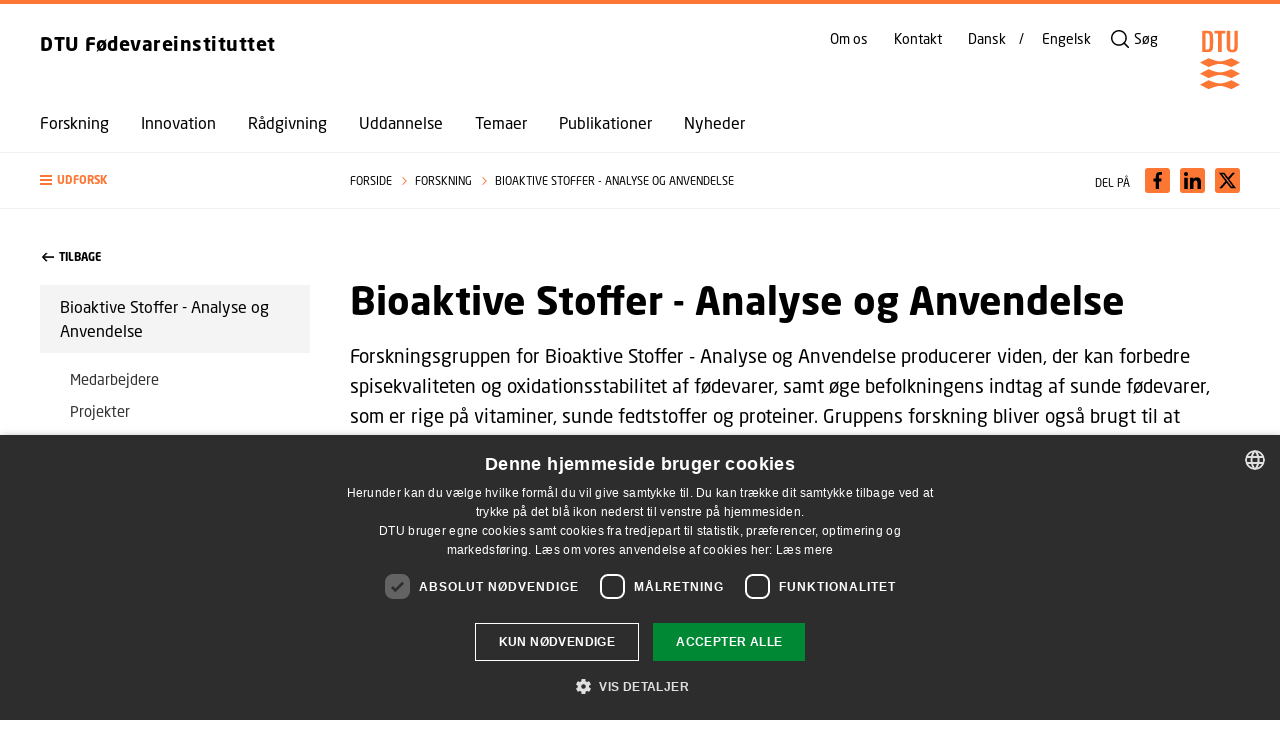

--- FILE ---
content_type: text/css
request_url: https://www.food.dtu.dk/dist/css/style-f931489e2c.css
body_size: 51205
content:
@charset "UTF-8";@import url("https://p.typekit.net/p.css?s=1&k=qfg8cpt&ht=tk&f=39475.39476.39477.39482&a=139694160&app=typekit&e=css");:root{--badge-size--md:4rem;--transition-duration--xs:0.1s;--transition-duration--sm:0.2s;--transition-duration--md:0.3s;--transition-duration--lg:0.4s;--transition-duration--xl:0.6s;--transition-duration--default:var(--transition-duration);--transition-timing--default:var(--ease-out-quart);--transition-duration--loader:2.5s;--ease-in-quad:cubic-bezier(0.55,0.085,0.68,0.53);--ease-in-cubic:cubic-bezier(0.55,0.055,0.675,0.19);--ease-in-quart:cubic-bezier(0.895,0.03,0.685,0.22);--ease-in-quint:cubic-bezier(0.755,0.05,0.855,0.06);--ease-in-expo:cubic-bezier(0.95,0.05,0.795,0.035);--ease-in-circ:cubic-bezier(0.6,0.04,0.98,0.335);--ease-out-quad:cubic-bezier(0.25,0.46,0.45,0.94);--ease-out-cubic:cubic-bezier(0.215,0.61,0.355,1);--ease-out-quart:cubic-bezier(0.165,0.84,0.44,1);--ease-out-quint:cubic-bezier(0.23,1,0.32,1);--ease-out-expo:cubic-bezier(0.19,1,0.22,1);--ease-out-circ:cubic-bezier(0.075,0.82,0.165,1);--ease-in-out-quad:cubic-bezier(0.455,0.03,0.515,0.955);--ease-in-out-cubic:cubic-bezier(0.645,0.045,0.355,1);--ease-in-out-quart:cubic-bezier(0.77,0,0.175,1);--ease-in-out-quint:cubic-bezier(0.86,0,0.07,1);--ease-in-out-expo:cubic-bezier(1,0,0,1);--ease-in-out-circ:cubic-bezier(0.785,0.135,0.15,0.86);--border--gray:var(--border-width--xs) solid var(--color-alto);--border--primary:var(--border-width--xs) solid var(--color-theme-base);--border-thin-gray:var(--border-width--xs) var(--color-alto) solid;--color-constrast--md:hsla(0,0%,100%,0.25);--color-constrast--dark:hsla(0,0%,100%,0.75);--color-alto:#dadada;--color-wild-sand:#f4f4f4;--color-mine-shaft:#333;--color-light-gray:#f1f1f1;--color-medium-gray:#767676;--color-dark-gray:#515151;--color-button-ripple:var(--color-constrast--md);--input-bg:transparent;--input-color:var(--color-black);--input-placeholder:var(--color-medium-gray);--card-link-hover-color:var(--color-medium-gray);--navigation-color:var(--color-black);--accordion--bg-color:var(--color-white);--accordion-text-color:var(--color-mine-shaft);--accordion-border-color:#d2d2d2;--mega-nav-bg:hsla(0,0%,100%,0.98);--mega-nav-color:var(--color-black);--mega-nav-border-color:hsla(0,0%,85.5%,0.5);--notice-bar-bg:var(--color-yellow);--notice-bar-color:var(--color-black);--search-bar-bg:hsla(0,0%,100%,0.97);--search-bar-border-bottom-color:var(--color-light-gray);--top-bar-bg:var(--color-white);--top-bar-color:var(--color-black);--top-bar-border-color:var(--color-light-gray);--color-carousel-bg:var(--color-mine-shaft);--logo-text-color:var(--color-black);--card-background:var(--color-light-gray);--dialog-bg:hsla(0,0%,100%,0.9);--container-width--sm:70rem;--container-width--md:144rem;--container-spacing--sm:4rem;--container-spacing--md:6rem;--container-spacing--lg:10rem;--grid-gutter:clamp(2rem,4vw,4rem);--grid-row-gap:clamp(2rem,4vw,4rem);--grid-gutter--sm:2rem;--link-list-column-count:2;--position--badge-offset:-0.6rem;--shadow--md:0rem 0rem 1rem var(--color-mine-shaft);--icon-size--xs:1.2rem;--icon-size--sm:1.5rem;--icon-size--md:2rem;--icon-size--lg:4rem;--border-width--xs:thin;--border-width--sm:0.15rem;--border-width--md:0.2rem;--border-width--lg:0.4rem;--border-radius--sm:0.3rem;--sizes-button-mw:18rem;--hamburger-width:20px;--hamburger-height:16px;--hamburger-bar-height:2px;--input-underline-border-size:0.2rem;--input-underline-border-size--lg:0.4rem;--input-underline-padding:0 0 1rem;--input-required-size:1rem;--input-required-position:1rem;--input-required-padding-right:2.5rem;--input-file-vertical-padding:0.2rem;--sizes--social-link-width:10rem;--header-search-icon-size:1.8rem;--sizes-footer-logo-text:12rem;--utility-search-icon-size:1.8rem;--mega-menu-max-width:80rem;--search-bar-max-width:70rem;--search-bar-icon-size:2.4rem;--topbar-hamburger-width:1.2rem;--topbar-hamburger-height:1rem;--badge-padding:0.8rem 0.9rem 0.7rem;--modal-width:80rem;--link-list-icon-size:1.5rem;--news-list-xs-image-size:5.5rem;--news-list-sm-image-size:9.5rem;--news-list-lg-image-size:20rem;--rich-text-padding-left:1.6rem;--atoms-select-chevron-size:1.2rem;--share-icon-size:2.5rem;--share-icon-padding:0.4rem;--breadcrumbs-item-padding:4rem;--breadcrumbs-label-padding:0.75rem;--breadcrumbs-chevron-width:0.5rem;--breadcrumbs-chevron-height:0.8rem;--video-player-modal-width:80rem;--theme-list-image-width:15rem;--theme-list-icon-size:2rem;--play-button-size:5rem;--play-button-size--large:9.7rem;--play-button-border-width:1.6rem;--play-button-border-width--secondary:0.8rem;--play-button-offset:0.3rem;--play-button-border-width--large:3rem;--play-button-border-secondary--large:1.5rem;--play-button-offset--large:0.5rem;--spacing--base:1rem;--spacing--none:0;--spacing--2xs:calc(0.5*var(--spacing--base));--spacing--xs:calc(1*var(--spacing--base));--spacing--sm:calc(2*var(--spacing--base));--spacing--md:calc(3*var(--spacing--base));--spacing--lg:calc(4*var(--spacing--base));--spacing--xl:calc(8*var(--spacing--base));--offset-spacing:0rem;--site-padding:2rem;--global-spacer-width:3.2rem;--padding-button:3rem;--paragraph-margin:var(--spacing--xs);--paragraph-lead-margin:var(--spacing--base);--paragraph-margin-rte:1.5rem;--underline-padding-hover:0.2rem;--molecule-input-label-margin:0.5rem;--input-search-padding:7rem 20rem;--blurp-card-content-margin:2.2rem;--blurp-card-link-margin:2.5rem;--blurp-card-wide-content-margin:1rem 4rem;--full-width-min-height:61rem;--full-width-link-margin:6rem;--full-width-text-margin:7rem;--full-width-header-margin:16.5rem;--full-width-header-padding:3rem;--full-width-header-max-width:95rem;--full-width-heading-max-width:100rem;--mega-nav-padding-y:3rem;--mega-nav-item-padding-a:1.6rem 0 1.3rem;--notice-bar-padding-y:1.5rem;--notice-bar-item-padding-x:2rem;--notice-bar-item-margin-bottom:0.5rem;--primary-nav-item-padding-x:1.6rem;--calendar-padding:5rem;--news-padding:5rem;--search-bar-padding-y:3rem;--table-cell-padding:1rem 1.5rem;--two-spot-margin-vertical:11.6rem;--two-spot-margin-horizontal-lg:13.6rem;--two-spot-rich-text-margin:5rem;--utility-nav-item-padding-x:0.8rem;--spacing-refactored-link-list:3rem;--spacing--footer-top:20rem;--spacing--footer-logo-bottom:3rem;--spacing--main-bottom:3rem;--header-item-gap:3.2rem;--header-item-gap--lg:5rem;--header-item-gap--sm:2.4rem;--header-item-gap--xs:0.5rem;--header-padding:1.6rem}@media only screen and (min-width:64rem){:root{--spacing-refactored-link-list:5rem}}@media only screen and (min-width:48rem){:root{--global-spacer-width:4.8rem}}@media only screen and (min-width:64rem){:root{--site-padding:4rem;--global-spacer-width:8rem}}:root{--color-black:#262626;--color-black--dark:#191919;--color-theme-base:var(--color-corporate-red);--color-theme-dark:var(--color-corporate-red--dark);--color-theme-text-positive:var(--color-corporate-red);--color-theme-text-negative:var(--color-white);--font-family--primary:"neo-sans",Arial;--font-family--secondary:Arial,sans-serif;--font-weight--light:300;--font-weight--regular:400;--font-weight--medium:500;--font-weight--bold:700;--font-weight--black:900;--font-weight--ultra:950;--line-height--base:1.5;--line-height--xl:2;--line-height--lg:1.6;--line-height--md:1.4;--line-height--sm:1.2;--line-height--xs:1.1;--line-height--heading:var(--line-height--sm);--font-size--default:clamp(1.5rem,2vw,1.6rem);--font-size--xxs:1rem;--font-size--xs:1.2rem;--font-size--sm2:1.4rem;--font-size--sm:1.9rem;--font-size--md:2.2rem;--font-size--lg:3.5rem;--font-size--xl:4.5rem;--font-size--button:1.3rem;--font-size--link-tertiary:1.3rem;--font-size--link-lg:1.8rem;--font-size--link-sm:1.48rem;--font-size--link-xs:1.3rem;--font-size--link-back:1.1rem;--font-size--paragraph:var(--font-size--default);--font-size--paragraph-lead:clamp(1.7rem,2vw,var(--font-size--sm));--font-size--describer:1.4rem;--font-size--kicker:var(--font-size--xs);--font-size--manchet:clamp(1.7rem,2vw,var(--font-size--sm));--font-size--hero-manchet:var(--font-size--md);--font-size--level-1:clamp(calc(0.8*var(--font-size--xl)),3vw,var(--font-size--xl));--font-size--level-2:clamp(calc(0.8*var(--font-size--lg)),2vw,var(--font-size--lg));--font-size--level-3:clamp(calc(0.9*var(--font-size--md)),2vw,var(--font-size--md));--font-size--level-4:clamp(calc(0.9*var(--font-size--sm)),2vw,var(--font-size--sm));--font-size--level-5:calc(var(--font-size--default));--font-size--level-6:calc(var(--font-size--default)/1.3);--font-size--display:clamp(3.2rem,5.5vw,6rem);--input-font-size:var(--font-size--default);--input-font-size--lg:1.8rem;--input-font-weight:var(--font-weight--regular);--input-line-height:var(--line-height--sm);--label-font-size:var(--font-size--describer);--label-font-weight:var(--font-weight--medium);--font-size--institute-heading:1.9rem;--font-size--institute-sub-heading:1.7rem;--letter-spacing--xs:0.05rem;--letter-spacing--sm:0.1rem;--letter-spacing--md:0.15rem;--letter-spacing--lg:0.2rem;--breadcrumbs-font-size:1.1rem;--breadcrumbs-text-transform:uppercase;--breadcrumbs-line-height:var(--line-height--sm);--share-font-size:1.1rem;--share-text-transform:uppercase;--share-line-height:var(--line-height--sm);--notice-bar-heading-font-size:1.8rem;--notice-bar-heading-font-weight:var(--font-weight--medium);--banner-font-size:1.5rem;--utility-nav-font-size:1.4rem;--utility-nav-line-height:var(--line-height--sm);--topbar-font-size:1.1rem;--topbar-text-transform:uppercase;--topbar-line-height:var(--line-height--sm);--topbar-font-weight:var(--font-weight--bold);--font-size--footer:1.5rem;--z-index--skiptomain:1000;--z-index--modal:950;--z-index--notice-bar:701;--z-index--header:700;--z-index--top-bar-toggle:600;--z-index--dropdown:500;--z-index--mega-nav:200;--z-index--overlay:100;--z-index--banner-top-bar:2;--z-index--video-player-button:1;--z-index--search-bar:-1}@-webkit-keyframes button-ripple{0%{opacity:0}25%{opacity:1}to{width:200%;padding-bottom:200%;opacity:0}}@keyframes button-ripple{0%{opacity:0}25%{opacity:1}to{width:200%;padding-bottom:200%;opacity:0}}@-webkit-keyframes border-hover{0%{transform:scaleX(0)}to{transform:scaleX(1)}}@keyframes border-hover{0%{transform:scaleX(0)}to{transform:scaleX(1)}}@-webkit-keyframes fade-in-left-md{0%{opacity:0;transform:translate3d(-15rem,0,0)}to{opacity:1;transform:none}}@keyframes fade-in-left-md{0%{opacity:0;transform:translate3d(-15rem,0,0)}to{opacity:1;transform:none}}@-webkit-keyframes fade-in-down-sm{0%{opacity:0;transform:translate3d(0,-4rem,0)}to{opacity:1;transform:none}}@keyframes fade-in-down-sm{0%{opacity:0;transform:translate3d(0,-4rem,0)}to{opacity:1;transform:none}}@-webkit-keyframes fade-in-up-sm{0%{opacity:0;transform:translate3d(0,4rem,0)}to{opacity:1;transform:none}}@keyframes fade-in-up-sm{0%{opacity:0;transform:translate3d(0,4rem,0)}to{opacity:1;transform:none}}@-webkit-keyframes slide-in{0%{opacity:0;margin-left:-1rem}to{opacity:1;margin-left:0}}@keyframes slide-in{0%{opacity:0;margin-left:-1rem}to{opacity:1;margin-left:0}}html{box-sizing:border-box}*,:after,:before{box-sizing:inherit}@font-face{font-family:neo-sans;src:url(https://use.typekit.net/af/b34fab/00000000000000007735bb5f/30/l?fvd=n4&primer=7cdcb44be4a7db8877ffa5c0007b8dd865b3bbc383831fe2ea177f62257a9191&v=3) format("woff2"),url(https://use.typekit.net/af/b34fab/00000000000000007735bb5f/30/d?fvd=n4&primer=7cdcb44be4a7db8877ffa5c0007b8dd865b3bbc383831fe2ea177f62257a9191&v=3) format("woff"),url(https://use.typekit.net/af/b34fab/00000000000000007735bb5f/30/a?fvd=n4&primer=7cdcb44be4a7db8877ffa5c0007b8dd865b3bbc383831fe2ea177f62257a9191&v=3) format("opentype");font-display:auto;font-style:normal;font-weight:400;font-stretch:normal}@font-face{font-family:neo-sans;src:url(https://use.typekit.net/af/cc16b7/00000000000000007735bb40/30/l?fvd=i4&primer=7cdcb44be4a7db8877ffa5c0007b8dd865b3bbc383831fe2ea177f62257a9191&v=3) format("woff2"),url(https://use.typekit.net/af/cc16b7/00000000000000007735bb40/30/d?fvd=i4&primer=7cdcb44be4a7db8877ffa5c0007b8dd865b3bbc383831fe2ea177f62257a9191&v=3) format("woff"),url(https://use.typekit.net/af/cc16b7/00000000000000007735bb40/30/a?fvd=i4&primer=7cdcb44be4a7db8877ffa5c0007b8dd865b3bbc383831fe2ea177f62257a9191&v=3) format("opentype");font-display:auto;font-style:italic;font-weight:400;font-stretch:normal}@font-face{font-family:neo-sans;src:url(https://use.typekit.net/af/49bd4e/00000000000000007735bb45/30/l?fvd=i7&primer=7cdcb44be4a7db8877ffa5c0007b8dd865b3bbc383831fe2ea177f62257a9191&v=3) format("woff2"),url(https://use.typekit.net/af/49bd4e/00000000000000007735bb45/30/d?fvd=i7&primer=7cdcb44be4a7db8877ffa5c0007b8dd865b3bbc383831fe2ea177f62257a9191&v=3) format("woff"),url(https://use.typekit.net/af/49bd4e/00000000000000007735bb45/30/a?fvd=i7&primer=7cdcb44be4a7db8877ffa5c0007b8dd865b3bbc383831fe2ea177f62257a9191&v=3) format("opentype");font-display:auto;font-style:italic;font-weight:700;font-stretch:normal}@font-face{font-family:neo-sans;src:url(https://use.typekit.net/af/b07eb4/00000000000000007735bb57/30/l?fvd=n7&primer=7cdcb44be4a7db8877ffa5c0007b8dd865b3bbc383831fe2ea177f62257a9191&v=3) format("woff2"),url(https://use.typekit.net/af/b07eb4/00000000000000007735bb57/30/d?fvd=n7&primer=7cdcb44be4a7db8877ffa5c0007b8dd865b3bbc383831fe2ea177f62257a9191&v=3) format("woff"),url(https://use.typekit.net/af/b07eb4/00000000000000007735bb57/30/a?fvd=n7&primer=7cdcb44be4a7db8877ffa5c0007b8dd865b3bbc383831fe2ea177f62257a9191&v=3) format("opentype");font-display:auto;font-style:normal;font-weight:700;font-stretch:normal}ol,ul{margin:0;padding:0}ol li,ul li{list-style-type:none}@media print{body{margin:20mm}img,pre{break-inside:avoid-page}h1,h2,h3{color:#000!important;-moz-column-break-after:avoid;break-after:avoid-page}p{orphans:2}.u-position-relative{page-break-inside:avoid}.h-aside,.h-footer,.h-header__item--navigation,.h-header__item--utility,.o-full-width,.o-search-bar{display:none!important}.o-rich-text a,.o-rich-text ul li a,.o-sdb a,.o-sdb ul li a{color:#000!important}.o-rich-text ul li:before,.o-sdb ul li:before{display:none!important}.o-rich-text ul li,.o-sdb ul li{list-style-type:disc!important}.o-banner{background-image:none!important;border-bottom:1px solid #000!important}.o-banner__content{padding-top:0!important;padding-bottom:0!important}.o-banner__rich-text{color:#000!important}.is-experience-editor .o-full-width .u-link-sc-experience .o-banner .scTextWrapper,.is-experience-editor .o-full-width .u-link-sc-experience .o-banner a,.o-banner .a-button,.o-banner .is-experience-editor .o-full-width .u-link-sc-experience .scTextWrapper,.o-banner .is-experience-editor .o-full-width .u-link-sc-experience a,.o-banner .o-full-width__link,.o-banner .o-mega-spot__link,.o-banner .scfSubmitButton{display:none}.container_12,.is-article-bar .h-top-bar__container,.u-container--md,.u-container--sm{max-width:100%!important}.h-header-group{position:static!important}.o-accordion__content{display:block!important}.o-accordion__minus-sign{opacity:1!important;transform:rotate(135deg)!important}.o-accordion__plus-sign{opacity:0!important}.o-link-list{background-color:none!important;padding:0!important}.o-link-list.o-link-list--theme{background-color:unset!important;padding:0!important}.o-link-list{border:1px solid #000}.a-rich-text .o-link-list li a:not(.a-link--arrow),.h-footer__shortcuts ul .o-link-list li a,.o-link-list .h-footer__shortcuts ul li a,.o-link-list .r-news-filter__tags li a,.o-link-list li .a-rich-text a:not(.a-link--arrow),.o-link-list li .o-rich-text a:not(.a-link--arrow),.o-link-list li .o-sdb a:not(.a-link--arrow),.o-link-list li .person-information a,.o-link-list li .r-banner__heading a,.o-link-list li .r-calendar-item a,.o-link-list li .r-link--nested a,.o-link-list li .r-news-article__byline-author a,.o-link-list li .r-news-filter__news a,.o-link-list li .r-news-list__reset-filter a,.o-link-list li .r-pagination .all a,.o-link-list li .r-pagination .next a,.o-link-list li .r-pagination .prev a,.o-link-list li .r-rich-text a,.o-link-list li .r-table a,.o-link-list li a.a-link,.o-link-list li a.r-calendar-item__title,.o-link-list li a.r-news-list__item-heading,.o-link-list li table.Zebra-tabel a,.o-rich-text .o-link-list li a:not(.a-link--arrow),.o-sdb .o-link-list li a:not(.a-link--arrow),.person-information .o-link-list li a,.r-banner__heading .o-link-list li a,.r-calendar-item .o-link-list li a,.r-link--nested .o-link-list li a,.r-news-article__byline-author .o-link-list li a,.r-news-filter__news .o-link-list li a,.r-news-filter__tags .o-link-list li a,.r-news-list__reset-filter .o-link-list li a,.r-pagination .all .o-link-list li a,.r-pagination .next .o-link-list li a,.r-pagination .prev .o-link-list li a,.r-rich-text .o-link-list li a,.r-table .o-link-list li a,table.Zebra-tabel .o-link-list li a{color:#000!important}.m-badge,.r-badge{background-color:unset!important;border:1px solid #000}.m-badge__kicker,.m-card-link-list__link a.a-icon,.m-link-list__link .a-icon{color:#000!important}.o-factbox{border:1px solid #000!important}.o-article-header__media,.o-media-module{max-width:50%}.u-grid--lg .u-grid__cell--col-3\@lg,.u-grid--lg .u-grid__cell--col-4\@lg{grid-column-end:span 4!important}.u-grid.u-grid--sm{display:block!important;-moz-column-break-inside:avoid;break-inside:avoid}}

/*! normalize.css v8.0.1 | MIT License | github.com/necolas/normalize.css */html{line-height:1.15;-webkit-text-size-adjust:100%}body{margin:0}main{display:block}h1{font-size:2em;margin:.67em 0}hr{box-sizing:content-box;height:0;overflow:visible}pre{font-family:monospace,monospace;font-size:1em}a{background-color:transparent}abbr[title]{border-bottom:none;text-decoration:underline;-webkit-text-decoration:underline dotted;text-decoration:underline dotted}b,strong{font-weight:bolder}code,kbd,samp{font-family:monospace,monospace;font-size:1em}small{font-size:80%}sub,sup{font-size:75%;line-height:0;position:relative;vertical-align:baseline}sub{bottom:-.25em}sup{top:-.5em}img{border-style:none}button,input,optgroup,select,textarea{font-family:inherit;font-size:100%;line-height:1.15;margin:0}button,input{overflow:visible}button,select{text-transform:none}[type=button],[type=reset],[type=submit],button{-webkit-appearance:button}[type=button]::-moz-focus-inner,[type=reset]::-moz-focus-inner,[type=submit]::-moz-focus-inner,button::-moz-focus-inner{border-style:none;padding:0}[type=button]:-moz-focusring,[type=reset]:-moz-focusring,[type=submit]:-moz-focusring,button:-moz-focusring{outline:1px dotted ButtonText}fieldset{padding:.35em .75em .625em}legend{box-sizing:border-box;color:inherit;display:table;max-width:100%;padding:0;white-space:normal}progress{vertical-align:baseline}textarea{overflow:auto}[type=checkbox],[type=radio]{box-sizing:border-box;padding:0}[type=number]::-webkit-inner-spin-button,[type=number]::-webkit-outer-spin-button{height:auto}[type=search]{-webkit-appearance:textfield;outline-offset:-2px}[type=search]::-webkit-search-decoration{-webkit-appearance:none}::-webkit-file-upload-button{-webkit-appearance:button;font:inherit}details{display:block}summary{display:list-item}[hidden],template{display:none}h1,h2,h3,h4,h5,h6,p{margin:0}a{font-family:inherit;color:inherit}fieldset{border:0;padding:0;margin:0}html{scroll-behavior:smooth}::-moz-selection{background:#900;background:var(--color-theme-base);color:#fff}::-moz-selection,::selection{background:#900;background:var(--color-theme-base);color:#fff}html{font-size:62.5%}body,html{-webkit-tap-highlight-color:rgba(0,0,0,0)}body{font-size:clamp(1.5rem,2vw,1.6rem);font-size:var(--font-size--default);position:relative;font-family:neo-sans,Arial;font-family:var(--font-family--primary);color:var(--text-color);line-height:1.5;line-height:var(--line-height--base);background-color:var(--body-bg);text-rendering:optimizeLegibility;-webkit-font-smoothing:antialiased;-moz-osx-font-smoothing:grayscale;-webkit-text-size-adjust:100%}b,strong{font-weight:700;font-weight:var(--font-weight--bold)}table{width:100%;overflow-x:auto;text-align:left;border-collapse:collapse}table td,table th{padding:1rem 1.5rem;padding:var(--table-cell-padding);border:thin solid #dadada;border:var(--border-width--xs) solid var(--color-alto)}.a-anchor{position:absolute;top:calc(var(--header-height)*-1)}.a-anchor--spacing-offset{top:calc((var(--header-height) + 6rem)*-1);top:calc((var(--header-height) + var(--container-spacing--md))*-1)}.a-button,.is-experience-editor .o-full-width .u-link-sc-experience .scTextWrapper,.is-experience-editor .o-full-width .u-link-sc-experience a,.o-full-width__link,.o-mega-spot__link,.scfSubmitButton{font-family:neo-sans,Arial;font-family:var(--font-family--primary);font-size:1.3rem;font-size:var(--font-size--button);font-weight:700;font-weight:var(--font-weight--bold);letter-spacing:.15rem;letter-spacing:var(--letter-spacing--md);text-align:center;text-decoration:none;text-transform:uppercase;background-color:#900;background-color:var(--color-theme-base);border-color:#900;border-radius:.3rem;border-radius:var(--border-radius--sm);border-width:.2rem;border:var(--border-width--md) solid var(--color-theme-base);color:#fff;color:var(--color-theme-text-negative);cursor:pointer;display:inline-block;min-width:18rem;min-width:var(--sizes-button-mw);outline:none;padding:1.8rem 3rem;padding:calc(0.6*var(--padding-button)) var(--padding-button);position:relative;transition:background-color .1s ease,color .1s ease,border-color .1s ease;transition:var(--transition-duration--xs) background-color ease,var(--transition-duration--xs) color ease,var(--transition-duration--xs) border-color ease}@media (prefers-reduced-motion:reduce){.a-button,.is-experience-editor .o-full-width .u-link-sc-experience .scTextWrapper,.is-experience-editor .o-full-width .u-link-sc-experience a,.o-full-width__link,.o-mega-spot__link,.scfSubmitButton{transition-duration:0}}.a-button:focus,.a-button:hover,.is-experience-editor .o-full-width .u-link-sc-experience .scTextWrapper:focus,.is-experience-editor .o-full-width .u-link-sc-experience .scTextWrapper:hover,.is-experience-editor .o-full-width .u-link-sc-experience a:focus,.is-experience-editor .o-full-width .u-link-sc-experience a:hover,.o-full-width__link:focus,.o-full-width__link:hover,.o-mega-spot__link:focus,.o-mega-spot__link:hover,.scfSubmitButton:focus,.scfSubmitButton:hover{border-color:maroon;border-color:var(--color-theme-dark);background-color:maroon;background-color:var(--color-theme-dark)}.a-button--negative,.is-experience-editor .o-full-width--light-text.o-full-width--link-secondary .u-link-sc-experience .scTextWrapper,.is-experience-editor .o-full-width--light-text.o-full-width--link-secondary .u-link-sc-experience a,.is-experience-editor .o-full-width--light-text .u-link-sc-experience .scTextWrapper,.is-experience-editor .o-full-width--light-text .u-link-sc-experience a,.o-full-width--light-text.o-full-width--link-secondary .o-full-width__link,.o-full-width--light-text .o-full-width__link,.o-mega-spot--light-text.o-mega-spot--link-secondary .o-mega-spot__link,.o-mega-spot--light-text .o-mega-spot__link{background-color:#fff;background-color:var(--color-theme-text-negative);border-color:#fff;border-color:var(--color-theme-text-negative);color:#900;color:var(--color-theme-base)}.a-button--negative:focus,.a-button--negative:hover,.is-experience-editor .o-full-width--light-text .u-link-sc-experience .scTextWrapper:focus,.is-experience-editor .o-full-width--light-text .u-link-sc-experience .scTextWrapper:hover,.is-experience-editor .o-full-width--light-text .u-link-sc-experience a:focus,.is-experience-editor .o-full-width--light-text .u-link-sc-experience a:hover,.o-full-width--light-text .o-full-width__link:focus,.o-full-width--light-text .o-full-width__link:hover,.o-mega-spot--light-text .o-mega-spot__link:focus,.o-mega-spot--light-text .o-mega-spot__link:hover{background-color:transparent;border-color:#fff;border-color:var(--color-theme-text-negative);color:#fff;color:var(--color-theme-text-negative)}.a-button--secondary,.is-experience-editor .o-full-width--light-text.o-full-width--link-secondary .u-link-sc-experience .scTextWrapper,.is-experience-editor .o-full-width--light-text.o-full-width--link-secondary .u-link-sc-experience a,.is-experience-editor .o-full-width--link-secondary .u-link-sc-experience .scTextWrapper,.is-experience-editor .o-full-width--link-secondary .u-link-sc-experience a,.o-full-width--light-text.o-full-width--link-secondary .o-full-width__link,.o-full-width--link-secondary .o-full-width__link,.o-mega-spot--light-text.o-mega-spot--link-secondary .o-mega-spot__link,.o-mega-spot--link-secondary .o-mega-spot__link{background-color:transparent;color:#900;color:var(--color-theme-text-positive)}.a-button--secondary:focus,.a-button--secondary:hover,.is-experience-editor .o-full-width--link-secondary .u-link-sc-experience .scTextWrapper:focus,.is-experience-editor .o-full-width--link-secondary .u-link-sc-experience .scTextWrapper:hover,.is-experience-editor .o-full-width--link-secondary .u-link-sc-experience a:focus,.is-experience-editor .o-full-width--link-secondary .u-link-sc-experience a:hover,.o-full-width--link-secondary .o-full-width__link:focus,.o-full-width--link-secondary .o-full-width__link:hover,.o-mega-spot--link-secondary .o-mega-spot__link:focus,.o-mega-spot--link-secondary .o-mega-spot__link:hover{border-color:#900;border-color:var(--color-theme-base);background-color:#900;background-color:var(--color-theme-base);color:#fff;color:var(--color-theme-text-negative)}.a-button--secondary.a-button--negative,.is-experience-editor .o-full-width--light-text.o-full-width--link-secondary .u-link-sc-experience .scTextWrapper,.is-experience-editor .o-full-width--light-text .o-full-width--link-secondary .u-link-sc-experience .scTextWrapper,.is-experience-editor .o-full-width--light-text.o-full-width--link-secondary .u-link-sc-experience a,.is-experience-editor .o-full-width--light-text .o-full-width--link-secondary .u-link-sc-experience a,.is-experience-editor .o-full-width--light-text .u-link-sc-experience .a-button--secondary.scTextWrapper,.is-experience-editor .o-full-width--light-text .u-link-sc-experience .o-full-width--link-secondary .o-full-width__link.scTextWrapper,.is-experience-editor .o-full-width--light-text .u-link-sc-experience .o-full-width--link-secondary a.o-full-width__link,.is-experience-editor .o-full-width--light-text .u-link-sc-experience .o-mega-spot--link-secondary .o-mega-spot__link.scTextWrapper,.is-experience-editor .o-full-width--light-text .u-link-sc-experience .o-mega-spot--link-secondary a.o-mega-spot__link,.is-experience-editor .o-full-width--light-text .u-link-sc-experience a.a-button--secondary,.is-experience-editor .o-full-width--link-secondary .o-full-width--light-text .u-link-sc-experience .scTextWrapper,.is-experience-editor .o-full-width--link-secondary .o-full-width--light-text .u-link-sc-experience a,.is-experience-editor .o-full-width--link-secondary .u-link-sc-experience .a-button--negative.scTextWrapper,.is-experience-editor .o-full-width--link-secondary .u-link-sc-experience .o-full-width--light-text .o-full-width__link.scTextWrapper,.is-experience-editor .o-full-width--link-secondary .u-link-sc-experience .o-full-width--light-text a.o-full-width__link,.is-experience-editor .o-full-width--link-secondary .u-link-sc-experience .o-mega-spot--light-text .o-mega-spot__link.scTextWrapper,.is-experience-editor .o-full-width--link-secondary .u-link-sc-experience .o-mega-spot--light-text a.o-mega-spot__link,.is-experience-editor .o-full-width--link-secondary .u-link-sc-experience a.a-button--negative,.o-full-width--light-text .a-button--secondary.o-full-width__link,.o-full-width--light-text .is-experience-editor .o-full-width--link-secondary .u-link-sc-experience .o-full-width__link.scTextWrapper,.o-full-width--light-text .is-experience-editor .o-full-width--link-secondary .u-link-sc-experience a.o-full-width__link,.o-full-width--light-text.o-full-width--link-secondary .o-full-width__link,.o-full-width--light-text .o-full-width--link-secondary .o-full-width__link,.o-full-width--light-text .o-mega-spot--link-secondary .o-full-width__link.o-mega-spot__link,.o-full-width--link-secondary .a-button--negative.o-full-width__link,.o-full-width--link-secondary .is-experience-editor .o-full-width--light-text .u-link-sc-experience .o-full-width__link.scTextWrapper,.o-full-width--link-secondary .is-experience-editor .o-full-width--light-text .u-link-sc-experience a.o-full-width__link,.o-full-width--link-secondary .o-full-width--light-text .o-full-width__link,.o-full-width--link-secondary .o-mega-spot--light-text .o-full-width__link.o-mega-spot__link,.o-mega-spot--light-text .a-button--secondary.o-mega-spot__link,.o-mega-spot--light-text .is-experience-editor .o-full-width--link-secondary .u-link-sc-experience .o-mega-spot__link.scTextWrapper,.o-mega-spot--light-text .is-experience-editor .o-full-width--link-secondary .u-link-sc-experience a.o-mega-spot__link,.o-mega-spot--light-text .o-full-width--link-secondary .o-full-width__link.o-mega-spot__link,.o-mega-spot--light-text.o-mega-spot--link-secondary .o-mega-spot__link,.o-mega-spot--light-text .o-mega-spot--link-secondary .o-mega-spot__link,.o-mega-spot--link-secondary .a-button--negative.o-mega-spot__link,.o-mega-spot--link-secondary .is-experience-editor .o-full-width--light-text .u-link-sc-experience .o-mega-spot__link.scTextWrapper,.o-mega-spot--link-secondary .is-experience-editor .o-full-width--light-text .u-link-sc-experience a.o-mega-spot__link,.o-mega-spot--link-secondary .o-full-width--light-text .o-full-width__link.o-mega-spot__link,.o-mega-spot--link-secondary .o-mega-spot--light-text .o-mega-spot__link{border-color:#fff;border-color:var(--color-theme-text-negative);color:#fff;color:var(--color-theme-text-negative)}.a-button--secondary.a-button--negative:focus,.a-button--secondary.a-button--negative:hover,.is-experience-editor .o-full-width--light-text.o-full-width--link-secondary .u-link-sc-experience .scTextWrapper:focus,.is-experience-editor .o-full-width--light-text .o-full-width--link-secondary .u-link-sc-experience .scTextWrapper:focus,.is-experience-editor .o-full-width--light-text.o-full-width--link-secondary .u-link-sc-experience .scTextWrapper:hover,.is-experience-editor .o-full-width--light-text .o-full-width--link-secondary .u-link-sc-experience .scTextWrapper:hover,.is-experience-editor .o-full-width--light-text.o-full-width--link-secondary .u-link-sc-experience a:focus,.is-experience-editor .o-full-width--light-text .o-full-width--link-secondary .u-link-sc-experience a:focus,.is-experience-editor .o-full-width--light-text.o-full-width--link-secondary .u-link-sc-experience a:hover,.is-experience-editor .o-full-width--light-text .o-full-width--link-secondary .u-link-sc-experience a:hover,.is-experience-editor .o-full-width--light-text .u-link-sc-experience .a-button--secondary.scTextWrapper:focus,.is-experience-editor .o-full-width--light-text .u-link-sc-experience .a-button--secondary.scTextWrapper:hover,.is-experience-editor .o-full-width--light-text .u-link-sc-experience .o-mega-spot--link-secondary .o-mega-spot__link.scTextWrapper:focus,.is-experience-editor .o-full-width--light-text .u-link-sc-experience .o-mega-spot--link-secondary .o-mega-spot__link.scTextWrapper:hover,.is-experience-editor .o-full-width--light-text .u-link-sc-experience .o-mega-spot--link-secondary a.o-mega-spot__link:focus,.is-experience-editor .o-full-width--light-text .u-link-sc-experience .o-mega-spot--link-secondary a.o-mega-spot__link:hover,.is-experience-editor .o-full-width--light-text .u-link-sc-experience a.a-button--secondary:focus,.is-experience-editor .o-full-width--light-text .u-link-sc-experience a.a-button--secondary:hover,.is-experience-editor .o-full-width--link-secondary .o-full-width--light-text .u-link-sc-experience .scTextWrapper:focus,.is-experience-editor .o-full-width--link-secondary .o-full-width--light-text .u-link-sc-experience .scTextWrapper:hover,.is-experience-editor .o-full-width--link-secondary .o-full-width--light-text .u-link-sc-experience a:focus,.is-experience-editor .o-full-width--link-secondary .o-full-width--light-text .u-link-sc-experience a:hover,.is-experience-editor .o-full-width--link-secondary .u-link-sc-experience .a-button--negative.scTextWrapper:focus,.is-experience-editor .o-full-width--link-secondary .u-link-sc-experience .a-button--negative.scTextWrapper:hover,.is-experience-editor .o-full-width--link-secondary .u-link-sc-experience .o-mega-spot--light-text .o-mega-spot__link.scTextWrapper:focus,.is-experience-editor .o-full-width--link-secondary .u-link-sc-experience .o-mega-spot--light-text .o-mega-spot__link.scTextWrapper:hover,.is-experience-editor .o-full-width--link-secondary .u-link-sc-experience .o-mega-spot--light-text a.o-mega-spot__link:focus,.is-experience-editor .o-full-width--link-secondary .u-link-sc-experience .o-mega-spot--light-text a.o-mega-spot__link:hover,.is-experience-editor .o-full-width--link-secondary .u-link-sc-experience a.a-button--negative:focus,.is-experience-editor .o-full-width--link-secondary .u-link-sc-experience a.a-button--negative:hover,.o-full-width--light-text .a-button--secondary.o-full-width__link:focus,.o-full-width--light-text .a-button--secondary.o-full-width__link:hover,.o-full-width--light-text.o-full-width--link-secondary .o-full-width__link:focus,.o-full-width--light-text .o-full-width--link-secondary .o-full-width__link:focus,.o-full-width--light-text.o-full-width--link-secondary .o-full-width__link:hover,.o-full-width--light-text .o-full-width--link-secondary .o-full-width__link:hover,.o-full-width--light-text .o-mega-spot--link-secondary .o-full-width__link.o-mega-spot__link:focus,.o-full-width--light-text .o-mega-spot--link-secondary .o-full-width__link.o-mega-spot__link:hover,.o-full-width--link-secondary .a-button--negative.o-full-width__link:focus,.o-full-width--link-secondary .a-button--negative.o-full-width__link:hover,.o-full-width--link-secondary .o-full-width--light-text .o-full-width__link:focus,.o-full-width--link-secondary .o-full-width--light-text .o-full-width__link:hover,.o-full-width--link-secondary .o-mega-spot--light-text .o-full-width__link.o-mega-spot__link:focus,.o-full-width--link-secondary .o-mega-spot--light-text .o-full-width__link.o-mega-spot__link:hover,.o-mega-spot--light-text .a-button--secondary.o-mega-spot__link:focus,.o-mega-spot--light-text .a-button--secondary.o-mega-spot__link:hover,.o-mega-spot--light-text .is-experience-editor .o-full-width--link-secondary .u-link-sc-experience .o-mega-spot__link.scTextWrapper:focus,.o-mega-spot--light-text .is-experience-editor .o-full-width--link-secondary .u-link-sc-experience .o-mega-spot__link.scTextWrapper:hover,.o-mega-spot--light-text .is-experience-editor .o-full-width--link-secondary .u-link-sc-experience a.o-mega-spot__link:focus,.o-mega-spot--light-text .is-experience-editor .o-full-width--link-secondary .u-link-sc-experience a.o-mega-spot__link:hover,.o-mega-spot--light-text .o-full-width--link-secondary .o-full-width__link.o-mega-spot__link:focus,.o-mega-spot--light-text .o-full-width--link-secondary .o-full-width__link.o-mega-spot__link:hover,.o-mega-spot--light-text.o-mega-spot--link-secondary .o-mega-spot__link:focus,.o-mega-spot--light-text .o-mega-spot--link-secondary .o-mega-spot__link:focus,.o-mega-spot--light-text.o-mega-spot--link-secondary .o-mega-spot__link:hover,.o-mega-spot--light-text .o-mega-spot--link-secondary .o-mega-spot__link:hover,.o-mega-spot--link-secondary .a-button--negative.o-mega-spot__link:focus,.o-mega-spot--link-secondary .a-button--negative.o-mega-spot__link:hover,.o-mega-spot--link-secondary .is-experience-editor .o-full-width--light-text .u-link-sc-experience .o-mega-spot__link.scTextWrapper:focus,.o-mega-spot--link-secondary .is-experience-editor .o-full-width--light-text .u-link-sc-experience .o-mega-spot__link.scTextWrapper:hover,.o-mega-spot--link-secondary .is-experience-editor .o-full-width--light-text .u-link-sc-experience a.o-mega-spot__link:focus,.o-mega-spot--link-secondary .is-experience-editor .o-full-width--light-text .u-link-sc-experience a.o-mega-spot__link:hover,.o-mega-spot--link-secondary .o-full-width--light-text .o-full-width__link.o-mega-spot__link:focus,.o-mega-spot--link-secondary .o-full-width--light-text .o-full-width__link.o-mega-spot__link:hover,.o-mega-spot--link-secondary .o-mega-spot--light-text .o-mega-spot__link:focus,.o-mega-spot--link-secondary .o-mega-spot--light-text .o-mega-spot__link:hover{border-color:#fff;border-color:var(--color-theme-text-negative);background-color:#fff;background-color:var(--color-theme-text-negative);color:#900;color:var(--color-theme-base)}.a-button__ripple{position:absolute;width:100%;height:100%;right:0;bottom:0;top:0;left:0;overflow:hidden;background:transparent}.a-button__ripple-circle{position:absolute;width:100%;height:100%;top:50%;left:50%;transform:translate3d(-50%,-50%,0);opacity:0;width:0;height:0;border-radius:50%;background-color:hsla(0,0%,100%,.25);background-color:var(--color-button-ripple)}.a-button__ripple.is-active .a-button__ripple-circle{-webkit-animation:button-ripple .3s ease-in;-webkit-animation:button-ripple var(--transition-duration--md) ease-in;animation:button-ripple .3s ease-in;animation:button-ripple var(--transition-duration--md) ease-in}@media (prefers-reduced-motion:reduce){.a-button__ripple.is-active .a-button__ripple-circle{transition-duration:0}}.a-button--sm{min-width:10.8rem;min-width:calc(var(--sizes-button-mw)*0.6);padding:1.2rem 1.8rem;padding:calc(0.4*var(--padding-button)) calc(0.6*var(--padding-button));font-size:1.04rem;font-size:calc(var(--font-size--button)*0.8)}.a-button--wide{width:100%}.a-checkbox__input{width:auto;padding:0;border:none}.a-close-button{position:relative;z-index:1001;height:2rem;width:2rem;overflow:hidden;padding:0;display:inline-block;outline:none;border:none;cursor:pointer;background:transparent;color:transparent;text-indent:100%;white-space:nowrap}.a-close-button,.a-close-button:after,.a-close-button:before{-webkit-backface-visibility:hidden;backface-visibility:hidden}.a-close-button:after,.a-close-button:before{position:absolute;content:"";top:50%;left:0;width:100%;height:1px;margin-top:-1px;background-color:#000;background-color:var(--color-black);transition:transform .2s,background-color .2s;transition-timing-function:cubic-bezier(.165,.84,.44,1);transition-timing-function:var(--ease-out-quart)}@media (prefers-reduced-motion:reduce){.a-close-button:after,.a-close-button:before{transition-duration:0}}.a-close-button:before{transform:rotate(45deg)}.a-close-button:after{transform:rotate(-45deg)}.a-close-button:active{outline:none}.a-close-button:focus:after,.a-close-button:focus:before,.a-close-button:hover:after,.a-close-button:hover:before{transform:rotate(0)}.a-hamburger{position:relative;width:20px;width:var(--hamburger-width);height:16px;height:var(--hamburger-height);display:flex;flex-direction:column;justify-content:center;align-items:center}.a-hamburger__bar{position:absolute;width:100%;height:2px;height:var(--hamburger-bar-height);background:currentColor}.a-hamburger__bar:first-child{top:0;transition:transform .17s ease,top .3s cubic-bezier(.77,0,.175,1) .15s;transition:transform .17s ease,top .3s .15s var(--ease-in-out-quart)}@media (prefers-reduced-motion:reduce){.a-hamburger__bar:first-child{transition-duration:0}}.a-hamburger__bar:nth-child(2){top:50%;transform:translateY(-50%);transition:opacity .17s cubic-bezier(.77,0,.175,1) .17s;transition:opacity .17s .17s var(--ease-in-out-quart)}@media (prefers-reduced-motion:reduce){.a-hamburger__bar:nth-child(2){transition-duration:0}}.a-hamburger__bar:nth-child(3){bottom:0;transition:transform .17s ease,bottom .3s cubic-bezier(.77,0,.175,1) .15s;transition:transform .17s ease,bottom .3s .15s var(--ease-in-out-quart)}@media (prefers-reduced-motion:reduce){.a-hamburger__bar:nth-child(3){transition-duration:0}}.a-hamburger--active .a-hamburger__bar:first-child,.is-active .a-hamburger .a-hamburger__bar:first-child{top:calc(50% - 1px);transform:rotate(-45deg);transition:top .17s ease,transform .3s cubic-bezier(.77,0,.175,1) .15s;transition:top .17s ease,transform .3s .15s var(--ease-in-out-quart)}@media (prefers-reduced-motion:reduce){.a-hamburger--active .a-hamburger__bar:first-child,.is-active .a-hamburger .a-hamburger__bar:first-child{transition-duration:0}}.a-hamburger--active .a-hamburger__bar:nth-child(2),.is-active .a-hamburger .a-hamburger__bar:nth-child(2){opacity:0;transition-delay:.17s;transition-timing-function:cubic-bezier(.77,0,.175,1);transition-timing-function:var(--ease-in-out-quart)}@media (prefers-reduced-motion:reduce){.a-hamburger--active .a-hamburger__bar:nth-child(2),.is-active .a-hamburger .a-hamburger__bar:nth-child(2){transition-duration:0}}.a-hamburger--active .a-hamburger__bar:nth-child(3),.is-active .a-hamburger .a-hamburger__bar:nth-child(3){bottom:calc(50% - 1px);transform:rotate(45deg);transition:bottom .17s ease,transform .3s cubic-bezier(.77,0,.175,1) .15s;transition:bottom .17s ease,transform .3s .15s var(--ease-in-out-quart)}@media (prefers-reduced-motion:reduce){.a-hamburger--active .a-hamburger__bar:nth-child(3),.is-active .a-hamburger .a-hamburger__bar:nth-child(3){transition-duration:0}}.a-heading,.a-rich-text h1,.a-rich-text h2,.a-rich-text h3,.a-rich-text h4,.a-rich-text h5,.a-rich-text h6,.m-publication__content .title a,.m-publication__title-datadtu,.m-publication__title-orcid,.o-rich-text h1,.o-rich-text h2,.o-rich-text h3,.o-rich-text h4,.o-rich-text h5,.o-rich-text h6,.o-sdb h1,.o-sdb h2,.o-sdb h3,.o-sdb h4,.o-sdb h5,.o-sdb h6,.r-card-video h2,.r-heading-nested>*,.r-news-list__articles .listYearHeader,.r-news-list__heading,.r-rich-text h1,.r-rich-text h2,.r-rich-text h3,.r-rich-text h4,.r-rich-text h5,.r-rich-text h6,.r-table__heading,.scfSectionLegend{font-family:neo-sans,Arial;font-family:var(--font-family--primary);font-weight:400;font-weight:var(--font-weight--regular);line-height:1.2;line-height:var(--line-height--heading);margin:0;word-break:break-word}.a-heading--display{font-size:clamp(3.2rem,5.5vw,6rem);font-size:var(--font-size--display);text-transform:uppercase}.a-heading--display,.a-heading--h1,.a-rich-text h1,.o-rich-text h1,.o-sdb h1,.r-heading-nested--h1>*{font-weight:700;font-weight:var(--font-weight--bold);line-height:1.1;line-height:var(--line-height--xs)}.a-heading--h1,.a-rich-text h1,.o-rich-text h1,.o-sdb h1,.r-heading-nested--h1>*{font-size:clamp(3.6rem,3vw,4.5rem);font-size:var(--font-size--level-1)}.a-heading--h2,.a-rich-text h2,.o-rich-text h2,.o-sdb h2,.r-card-video h2,.r-news-list__articles .listYearHeader,.r-rich-text h1,.r-rich-text h2:not(.a-heading):not(.m-publication__title-orcid):not(.m-publication__title-datadtu):not(.r-news-list__heading):not(.r-table__heading):not(.scfSectionLegend){font-size:clamp(2.8rem,2vw,3.5rem);font-size:var(--font-size--level-2);line-height:1.1;line-height:var(--line-height--xs);font-weight:700;font-weight:var(--font-weight--bold)}.a-heading--h3,.a-rich-text h3,.h-page__wrapper--narrow .o-rich-text h1,.h-page__wrapper--narrow .o-rich-text h2,.h-page__wrapper--narrow .o-sdb h1,.h-page__wrapper--narrow .o-sdb h2,.h-page__wrapper--standard .o-rich-text h1,.h-page__wrapper--standard .o-rich-text h2,.h-page__wrapper--standard .o-sdb h1,.h-page__wrapper--standard .o-sdb h2,.m-publication__content .title a,.m-publication__title-datadtu,.m-publication__title-orcid,.o-rich-text h3,.o-sdb h3,.r-news-list__heading,.r-rich-text h3:not(.a-heading):not(.m-publication__title-orcid):not(.m-publication__title-datadtu):not(.r-news-list__heading):not(.r-table__heading):not(.scfSectionLegend){font-size:clamp(1.98rem,2vw,2.2rem);font-size:var(--font-size--level-3);line-height:1.2;line-height:var(--line-height--sm);font-weight:700;font-weight:var(--font-weight--bold)}.a-heading--h4,.a-rich-text h4,.o-rich-text h4,.o-sdb h4,.r-rich-text h4:not(.a-heading):not(.m-publication__title-orcid):not(.m-publication__title-datadtu):not(.r-news-list__heading):not(.r-table__heading):not(.scfSectionLegend),.r-table__heading{font-size:clamp(1.71rem,2vw,1.9rem);font-size:var(--font-size--level-4);line-height:1.2;line-height:var(--line-height--sm);font-weight:700;font-weight:var(--font-weight--bold)}.a-heading--h5,.a-rich-text h5,.o-rich-text h5,.o-sdb h5,.r-rich-text h5:not(.a-heading):not(.m-publication__title-orcid):not(.m-publication__title-datadtu):not(.r-news-list__heading):not(.r-table__heading):not(.scfSectionLegend),.scfSectionLegend{font-size:calc(clamp(1.5rem, 2vw, 1.6rem));font-size:var(--font-size--level-5);line-height:1.2;line-height:var(--line-height--sm);font-weight:700;font-weight:var(--font-weight--bold)}.a-heading--h6,.a-rich-text h6,.o-rich-text h6,.o-sdb h6,.r-rich-text h6:not(.a-heading):not(.m-publication__title-orcid):not(.m-publication__title-datadtu):not(.r-news-list__heading):not(.r-table__heading):not(.scfSectionLegend){font-size:calc(clamp(1.5rem, 2vw, 1.6rem)/1.3);font-size:var(--font-size--level-6);line-height:1.4;line-height:var(--line-height--md);font-weight:700;font-weight:var(--font-weight--bold)}.a-icon{display:flex;justify-content:center;align-items:center;width:100%;height:100%}.a-icon__asset{display:block;width:100%;height:100%;fill:currentColor}.a-image,.r-news-article__content .r-rich-text .contentVideo,.r-news-list__item-image,.r-news-list__top-image,.r-rich-text .contentVideo{width:100%;height:auto}.a-image--descaled{display:inline-block}.a-image__asset,.r-news-article__content .r-rich-text .contentVideo img:not(.play),.r-news-list__item-image>img:not(.play),.r-rich-text .contentVideo img:not(.play){width:100%;height:auto}.a-image--descaled .a-image__asset,.a-image--descaled .r-news-list__item-image>img:not(.play),.a-image--descaled .r-rich-text .contentVideo img:not(.play),.r-rich-text .contentVideo .a-image--descaled img:not(.play){width:auto;max-width:100%;vertical-align:top}.a-image--cover .a-image__asset,.a-image--cover .a-image__thumb,.a-image--cover .r-news-list__item-image>img:not(.play),.r-news-list__item-image .a-image__asset,.r-news-list__item-image .a-image__thumb,.r-news-list__item-image>img:not(.play),.r-news-list__top-image .a-image__asset,.r-news-list__top-image .a-image__thumb,.r-news-list__top-image .r-news-list__item-image>img:not(.play),.r-rich-text .contentVideo .a-image__asset,.r-rich-text .contentVideo .a-image__thumb,.r-rich-text .contentVideo img:not(.play){position:absolute;top:0;left:0;right:0;bottom:0;width:100%;height:100%;-o-object-fit:cover;object-fit:cover;display:block}.r-rich-text body.browser-is-ie .contentVideo,.r-rich-text body.browser-is-ie .contentVideo picture,body.browser-is-ie .a-image--cover,body.browser-is-ie .a-image--cover picture,body.browser-is-ie .r-news-list__item-image,body.browser-is-ie .r-news-list__item-image picture,body.browser-is-ie .r-news-list__top-image,body.browser-is-ie .r-news-list__top-image picture,body.browser-is-ie .r-rich-text .contentVideo,body.browser-is-ie .r-rich-text .contentVideo picture{overflow:hidden}.r-rich-text .contentVideo body.browser-is-ie .a-image--cover img:not(.play),.r-rich-text .contentVideo body.browser-is-ie .r-news-list__item-image img:not(.play),.r-rich-text .contentVideo body.browser-is-ie .r-news-list__top-image img:not(.play),.r-rich-text body.browser-is-ie .contentVideo .a-image__asset,.r-rich-text body.browser-is-ie .contentVideo img:not(.play),body.browser-is-ie .a-image--cover .a-image__asset,body.browser-is-ie .a-image--cover .r-news-list__item-image>img:not(.play),body.browser-is-ie .r-news-list__item-image .a-image__asset,body.browser-is-ie .r-news-list__item-image>img:not(.play),body.browser-is-ie .r-news-list__top-image .a-image__asset,body.browser-is-ie .r-news-list__top-image .r-news-list__item-image>img:not(.play),body.browser-is-ie .r-rich-text .contentVideo .a-image__asset,body.browser-is-ie .r-rich-text .contentVideo img:not(.play){position:absolute;top:50%;left:50%;min-width:100%;min-height:100%;width:auto;height:auto;z-index:0;pointer-events:none;transform:translate(-50%,-50%)}.a-image--fill{position:relative}.a-image--fill img,.a-image--fill picture{position:absolute;width:100%;height:100%;top:0;left:0;right:0;bottom:0}.a-image--full img,.a-image--full picture{width:100%;min-width:100%}.a-image--parallax .a-image__asset,.a-image--parallax .r-news-list__item-image>img:not(.play),.a-image--parallax .r-rich-text .contentVideo img:not(.play),.r-rich-text .contentVideo .a-image--parallax img:not(.play){height:calc(100% + 20rem);transform:translateY(-10rem)}.a-input-radio{position:relative;display:flex;align-items:center;cursor:pointer}.a-input-radio__input{position:absolute;opacity:0;width:0;height:0;left:-9999999px}.a-input-radio__control{display:block;width:2.5rem;height:2.5rem;background-color:#f4f4f4;background-color:var(--color-wild-sand);border:.1rem solid #dadada;border:.1rem solid var(--color-alto);border-radius:50%;position:relative;margin-right:1rem;margin-right:var(--spacing--xs);flex:0 0 2.5rem}.a-input-radio__control:after{content:"";display:block;position:absolute;width:60%;height:60%;background-color:#900;background-color:var(--color-theme-base);border-radius:50%;top:50%;left:50%;transform:translate(-50%,-50%);opacity:0}.a-input-radio__input:checked~.a-input-radio__control:after{opacity:1}.a-input-radio--text .a-input-radio__control{display:none}.a-input-radio--text .a-input-radio__label{opacity:.5}.a-input-radio--text .a-input-radio__input:checked~.a-input-radio__label{opacity:1;text-decoration:underline}.a-input-radio__label:focus,.a-input-radio__label:hover{opacity:1}.a-input__input,.r-content-filter__datepicker-item input,.r-search-input__input{width:100%;padding:.5rem;padding:var(--spacing--2xs);border:.2rem solid #dadada;border:var(--border-width--md) solid var(--color-alto);font-size:clamp(1.5rem,2vw,1.6rem);font-size:var(--input-font-size)}.a-input__input:disabled,.r-content-filter__datepicker-item input:disabled,.r-search-input__input:disabled{background-color:#f4f4f4;background-color:var(--color-wild-sand);color:#333;color:var(--color-mine-shaft)}.a-input--required{position:relative}.a-input--required:after{content:"*";position:absolute;right:1rem;right:var(--input-required-position);top:50%;transform:translateY(-50%);width:1rem;width:var(--input-required-size);height:1rem;height:var(--input-required-size);line-height:1;color:#900;color:var(--color-theme-base)}.a-input--required .a-input__input,.a-input--required .r-content-filter__datepicker-item input,.a-input--required .r-search-input__input,.r-content-filter__datepicker-item .a-input--required input{padding-right:2.5rem;padding-right:var(--input-required-padding-right)}.a-input--type-file .a-input__input,.a-input--type-file .r-content-filter__datepicker-item input,.a-input--type-file .r-search-input__input,.r-content-filter__datepicker-item .a-input--type-file input{padding:.2rem .5rem;padding:var(--input-file-vertical-padding) var(--spacing--2xs);background-color:transparent}.a-input--radio .a-input__input,.a-input--radio .r-content-filter__datepicker-item input,.a-input--radio .r-search-input__input,.r-content-filter__datepicker-item .a-input--radio input{width:auto;padding:0;border:none}.a-input-underline{position:relative;display:block;width:100%;font-size:clamp(1.5rem,2vw,1.6rem);font-size:var(--input-font-size);font-weight:400;font-weight:var(--input-font-weight);line-height:1.2;line-height:var(--input-line-height);padding:0 0 1rem;padding:var(--input-underline-padding);color:#000;color:var(--input-color);border:none;border-bottom:.2rem solid #900;border-bottom:var(--input-underline-border-size) solid var(--color-theme-base);background-color:transparent;background-color:var(--input-bg);transition:border-bottom-width .2s ease-in-out;transition:border-bottom-width var(--transition-duration--sm) ease-in-out;background-image:none;outline:none;box-shadow:none;border-radius:0;vertical-align:middle;-webkit-appearance:none;-moz-appearance:none;appearance:none;-webkit-font-smoothing:antialiased}@media (prefers-reduced-motion:reduce){.a-input-underline{transition-duration:0}}.a-input-underline::-moz-placeholder{color:#767676;color:var(--input-placeholder);opacity:1}.a-input-underline::placeholder{color:#767676;color:var(--input-placeholder);opacity:1}.a-input-underline::-webkit-search-cancel-button{-webkit-appearance:none}.a-input-underline:focus{border-bottom-width:.4rem;border-bottom-width:var(--input-underline-border-size--lg)}.a-input-underline--lg{font-size:1.8rem;font-size:var(--input-font-size--lg)}.a-kicker,.r-badge{text-transform:uppercase;font-size:1.2rem;font-size:var(--font-size--kicker);font-weight:700;font-weight:var(--font-weight--bold);letter-spacing:.1rem;letter-spacing:var(--letter-spacing--sm)}.a-kicker--badge{color:inherit;line-height:inherit;margin:0}.a-label,.scfCaptchaLabel,.scfCheckBoxListLabel,.scfCheckBoxList label,.scfConfirmPasswordLabel,.scfCreditCardLabel,.scfDateLabel,.scfDatePickerLabel,.scfDateSelectorLabel,.scfDropListLabel,.scfEmailLabel,.scfFileUploadLabel,.scfListBoxLabel,.scfMultipleLineTextLabel,.scfNumberLabel,.scfPasswordLabel,.scfRadioButtonListLabel,.scfRadioButtonList label,.scfSingleLineTextLabel,.scfSmsTelephoneLabel,.scfTelephoneLabel{font-size:1.4rem;font-size:var(--label-font-size);font-weight:500;font-weight:var(--label-font-weight)}.a-link,.a-rich-text a:not(.a-link--arrow),.h-footer__shortcuts ul li a,.o-rich-text a:not(.a-link--arrow),.o-sdb a:not(.a-link--arrow),.person-information a,.r-banner__heading a,.r-calendar-bar__item h5,.r-calendar-item__title,.r-calendar-item a,.r-link--nested a,.r-news-article__byline-author a,.r-news-filter__news a,.r-news-filter__tags li a,.r-news-list__item-heading,.r-news-list__reset-filter a,.r-pagination .all a,.r-pagination .all span,.r-pagination .next a,.r-pagination .next span,.r-pagination .prev a,.r-pagination .prev span,.r-rich-text a,.r-rich-text table .r-table__link,.r-table .r-table__link,.r-table a,table.Zebra-tabel .r-table__link,table.Zebra-tabel a{background-color:transparent;border:0;color:#000;color:var(--color-black);cursor:pointer;outline:transparent;padding:0;text-decoration:none;transition:color .1s;transition:color var(--transition-duration--xs)}@media (prefers-reduced-motion:reduce){.a-link,.a-rich-text a:not(.a-link--arrow),.h-footer__shortcuts ul li a,.o-rich-text a:not(.a-link--arrow),.o-sdb a:not(.a-link--arrow),.person-information a,.r-banner__heading a,.r-calendar-bar__item h5,.r-calendar-item__title,.r-calendar-item a,.r-link--nested a,.r-news-article__byline-author a,.r-news-filter__news a,.r-news-filter__tags li a,.r-news-list__item-heading,.r-news-list__reset-filter a,.r-pagination .all a,.r-pagination .all span,.r-pagination .next a,.r-pagination .next span,.r-pagination .prev a,.r-pagination .prev span,.r-rich-text a,.r-rich-text table .r-table__link,.r-table .r-table__link,.r-table a,table.Zebra-tabel .r-table__link,table.Zebra-tabel a{transition-duration:0}}.a-link--underline,.a-link:focus,.a-link:hover,.a-rich-text a:focus:not(.a-link--arrow),.a-rich-text a:hover:not(.a-link--arrow),.a-rich-text a:not(.a-link--arrow),.h-footer__shortcuts ul li a:focus,.h-footer__shortcuts ul li a:hover,.o-rich-text a:focus:not(.a-link--arrow),.o-rich-text a:hover:not(.a-link--arrow),.o-rich-text a:not(.a-link--arrow),.o-sdb a:focus:not(.a-link--arrow),.o-sdb a:hover:not(.a-link--arrow),.o-sdb a:not(.a-link--arrow),.person-information a,.person-information a:focus,.person-information a:hover,.r-banner__heading a,.r-banner__heading a:focus,.r-banner__heading a:hover,.r-calendar-bar__item h5,.r-calendar-bar__item h5:focus,.r-calendar-bar__item h5:hover,.r-calendar-item__title,.r-calendar-item__title:focus,.r-calendar-item__title:hover,.r-calendar-item a,.r-calendar-item a:focus,.r-calendar-item a:hover,.r-link--nested a,.r-link--nested a:focus,.r-link--nested a:hover,.r-news-article__byline-author a,.r-news-article__byline-author a:focus,.r-news-article__byline-author a:hover,.r-news-filter__news a,.r-news-filter__news a:focus,.r-news-filter__news a:hover,.r-news-filter__tags li a:focus,.r-news-filter__tags li a:hover,.r-news-list__item-heading,.r-news-list__item-heading:focus,.r-news-list__item-heading:hover,.r-news-list__reset-filter a,.r-news-list__reset-filter a:focus,.r-news-list__reset-filter a:hover,.r-pagination .all a,.r-pagination .all a:focus,.r-pagination .all a:hover,.r-pagination .all span,.r-pagination .all span:focus,.r-pagination .all span:hover,.r-pagination .next a,.r-pagination .next a:focus,.r-pagination .next a:hover,.r-pagination .next span,.r-pagination .next span:focus,.r-pagination .next span:hover,.r-pagination .prev a,.r-pagination .prev a:focus,.r-pagination .prev a:hover,.r-pagination .prev span,.r-pagination .prev span:focus,.r-pagination .prev span:hover,.r-rich-text a,.r-rich-text a:focus,.r-rich-text a:hover,.r-rich-text table .r-table__link,.r-rich-text table .r-table__link:focus,.r-rich-text table .r-table__link:hover,.r-table .r-table__link,.r-table .r-table__link:focus,.r-table .r-table__link:hover,.r-table a:focus,.r-table a:hover,table.Zebra-tabel .r-table__link,table.Zebra-tabel .r-table__link:focus,table.Zebra-tabel .r-table__link:hover,table.Zebra-tabel a:focus,table.Zebra-tabel a:hover{text-decoration:underline}.a-link--lg,.m-card-link-list--large .m-card-link-list__link,.r-link-list__list a{font-size:1.8rem;font-size:var(--font-size--link-lg)}.a-link--sm,.r-rich-text table .r-table__link--sm,.r-table .r-table__link--sm,table.Zebra-tabel .r-table__link--sm{font-size:1.48rem;font-size:var(--font-size--link-sm)}.a-link--back{text-transform:uppercase;font-family:neo-sans,Arial;font-family:var(--font-family--primary);font-size:1.1rem;font-size:var(--font-size--link-back);font-weight:700;font-weight:var(--font-weight--bold);display:flex;align-items:center;color:currentColor}.a-link--back.a-link--arrow:focus .a-link__icon,.a-link--back.a-link--arrow:hover .a-link__icon,.a-link--back:focus .a-link__icon,.a-link--back:hover .a-link__icon{transform:rotate(180deg) translateX(.2rem)}.a-link--next{text-transform:uppercase;font-family:neo-sans,Arial;font-family:var(--font-family--primary);font-size:1.1rem;font-size:var(--font-size--link-back);font-weight:700;font-weight:var(--font-weight--bold);display:flex;flex-direction:row-reverse;align-items:center;color:currentColor}.a-link--next.a-link--arrow:focus .a-link__icon,.a-link--next.a-link--arrow:hover .a-link__icon,.a-link--next:focus .a-link__icon,.a-link--next:hover .a-link__icon{transform:rotate(0deg) translateX(.2rem)}.a-link--arrow{display:flex;align-items:center;color:currentColor;text-decoration:none;position:relative;padding-left:2.5rem}.a-link--arrow .a-link__icon{position:absolute;top:.4rem;left:0}.a-link--arrow:focus .a-link__icon,.a-link--arrow:hover .a-link__icon{transform:translateX(.2rem)}.a-link--negative,.h-footer__shortcuts ul li a,.m-card-link-list--large .m-card-link-list__link,.m-link-list--theme .m-link-list__link,.o-rich-text--negative a,.r-link-list__list a,.r-rich-text--negative a{color:#fff!important;color:var(--color-theme-text-negative)!important}.a-link--negative:focus,.a-link--negative:hover,.h-footer__shortcuts ul li a:focus,.h-footer__shortcuts ul li a:hover,.m-card-link-list--large .m-card-link-list__link:focus,.m-card-link-list--large .m-card-link-list__link:hover,.m-link-list--theme .m-link-list__link:focus,.m-link-list--theme .m-link-list__link:hover,.o-rich-text--negative a:focus,.o-rich-text--negative a:hover,.r-link-list__list a:focus,.r-link-list__list a:hover,.r-rich-text--negative a:focus,.r-rich-text--negative a:hover{color:#fff;color:var(--color-theme-text-negative)}.a-link--black{color:#000;color:var(--color-black)}.a-link--black:focus,.a-link--black:hover{color:#000;color:var(--color-black);opacity:.7}.a-link--tertiary{font-family:neo-sans,Arial;font-family:var(--font-family--primary);font-size:1.3rem;font-size:var(--font-size--link-tertiary);font-weight:700;font-weight:var(--font-weight--bold);letter-spacing:.05rem;letter-spacing:var(--letter-spacing--xs);text-transform:uppercase;color:#900;color:var(--color-theme-base);text-decoration:none;display:inline-block}.a-link--tertiary:after{content:"";display:block;height:.15rem;height:var(--border-width--sm);background-color:#900;background-color:var(--color-theme-base);width:100%;margin-top:.1rem;transform-origin:0 center}.a-link--tertiary:focus,.a-link--tertiary:hover{text-decoration:none;color:maroon;color:var(--color-theme-dark)}.a-link--tertiary:focus:after,.a-link--tertiary:hover:after{-webkit-animation:border-hover .3s cubic-bezier(.86,0,.07,1);-webkit-animation:border-hover var(--transition-duration--md) var(--ease-in-out-quint);animation:border-hover .3s cubic-bezier(.86,0,.07,1);animation:border-hover var(--transition-duration--md) var(--ease-in-out-quint)}@media (prefers-reduced-motion:reduce){.a-link--tertiary:focus:after,.a-link--tertiary:hover:after{transition-duration:0}}.a-link--tertiary.a-link--negative,.h-footer__shortcuts ul li a.a-link--tertiary,.m-card-link-list--large .a-link--tertiary.m-card-link-list__link,.m-link-list--theme .a-link--tertiary.m-link-list__link,.o-rich-text--negative a.a-link--tertiary,.r-link-list__list a.a-link--tertiary,.r-rich-text--negative a.a-link--tertiary{color:#fff;color:var(--color-theme-text-negative)}.a-link--tertiary.a-link--negative:after,.h-footer__shortcuts ul li a.a-link--tertiary:after,.m-card-link-list--large .a-link--tertiary.m-card-link-list__link:after,.m-link-list--theme .a-link--tertiary.m-link-list__link:after,.o-rich-text--negative a.a-link--tertiary:after,.r-link-list__list a.a-link--tertiary:after,.r-rich-text--negative a.a-link--tertiary:after{background-color:#fff;background-color:var(--color-theme-text-negative)}.a-link--tertiary.a-link--negative:focus,.a-link--tertiary.a-link--negative:hover,.h-footer__shortcuts ul li a.a-link--tertiary:focus,.h-footer__shortcuts ul li a.a-link--tertiary:hover,.m-card-link-list--large .a-link--tertiary.m-card-link-list__link:focus,.m-card-link-list--large .a-link--tertiary.m-card-link-list__link:hover,.m-link-list--theme .a-link--tertiary.m-link-list__link:focus,.m-link-list--theme .a-link--tertiary.m-link-list__link:hover,.o-rich-text--negative a.a-link--tertiary:focus,.o-rich-text--negative a.a-link--tertiary:hover,.r-link-list__list a.a-link--tertiary:focus,.r-link-list__list a.a-link--tertiary:hover,.r-rich-text--negative a.a-link--tertiary:focus,.r-rich-text--negative a.a-link--tertiary:hover{border-color:#fff;border-color:var(--color-theme-text-negative);color:#fff;color:var(--color-theme-text-negative)}.a-link__icon{width:1.5rem;width:var(--icon-size--sm);height:1.5rem;height:var(--icon-size--sm);margin-right:1rem;margin-right:var(--spacing--base);color:currentColor;stroke:currentColor;display:none;flex-shrink:0;transition:transform .1s ease;transition:transform var(--transition-duration--xs) ease}@media (prefers-reduced-motion:reduce){.a-link__icon{transition-duration:0}}.a-link--arrow .a-link__icon,.a-link--back .a-link__icon,.a-link--next .a-link__icon{display:inline-block}.a-link--back .a-link__icon{transform:rotate(180deg);width:1.1em;height:1.1em;margin:0 .5rem 0 .2rem}.a-link--next .a-link__icon{transform:rotate(0);width:1.1em;height:1.1em;margin:0 .2rem 0 .5rem}.a-link--negative .a-link__icon,.h-footer__shortcuts ul li a .a-link__icon,.m-card-link-list--large .m-card-link-list__link .a-link__icon,.m-link-list--theme .m-link-list__link .a-link__icon,.o-rich-text--negative a .a-link__icon,.r-link-list__list a .a-link__icon,.r-rich-text--negative a .a-link__icon{color:#fff;color:var(--color-theme-text-negative)}.a-link--lg .a-link__icon,.m-card-link-list--large .m-card-link-list__link .a-link__icon,.r-link-list__list a .a-link__icon{width:2rem;width:var(--icon-size--md);height:2rem;height:var(--icon-size--md)}.a-link--disabled{cursor:default}.a-link--disabled,.a-link--disabled:focus,.a-link--disabled:hover{color:#767676;color:var(--color-medium-gray);text-decoration:none}.a-lock{display:inline-block;position:relative;right:0;left:0;top:2px;margin-right:0;margin-left:.7rem;width:1.6rem;height:1.6rem;stroke:currentColor}.a-manchet{font-family:neo-sans,Arial;font-family:var(--font-family--primary);font-size:clamp(1.7rem,2vw,1.9rem);font-size:var(--font-size--manchet);line-height:1.6;line-height:var(--line-height--lg);margin-bottom:0}.a-paragraph-link{color:#000;color:var(--color-black);text-decoration:none}.a-paragraph-link:focus,.a-paragraph-link:hover{text-decoration:underline}.a-paragraph,.r-rich-text table,.r-table,table.Zebra-tabel{font-family:Arial,sans-serif;font-family:var(--font-family--secondary);font-size:clamp(1.5rem,2vw,1.6rem);font-size:var(--font-size--paragraph);line-height:1.6;line-height:var(--line-height--lg)}.a-paragraph-lead,.o-rich-text--lg,.o-rich-text--lg p{font-size:clamp(1.7rem,2vw,1.9rem);font-size:var(--font-size--paragraph-lead);line-height:1.4;line-height:var(--line-height--md)}.a-picture{display:block;position:relative}.a-picture--fallback{background-position:50%;background-size:cover;top:0;left:0}.a-picture__asset{display:block}.a-picture--cover .a-picture__asset{width:100%;height:100%;-o-object-fit:cover;object-fit:cover}.a-play-button{width:5rem;width:var(--play-button-size);height:5rem;height:var(--play-button-size);-webkit-appearance:none;-moz-appearance:none;appearance:none;background-color:#fff;background-color:var(--color-white);border:none;border-radius:100%;padding:0;cursor:pointer;position:relative;transition:background-color .1s;transition:background-color var(--transition-duration--xs)}.a-play-button:after{content:"";display:block;border-width:.8rem 0 .8rem 1.6rem;border-color:transparent transparent transparent #900;border-left:var(--play-button-border-width) solid var(--color-theme-base);border-bottom:var(--play-button-border-width--secondary) solid transparent;border-right:0 solid transparent;border-top:var(--play-button-border-width--secondary) solid transparent;position:absolute;left:50%;right:50%;transform:translate(calc(-50% + .3rem),-50%);transform:translate(calc(-50% + var(--play-button-offset)),-50%);width:0;height:0}@media (prefers-reduced-motion:reduce){.a-play-button{transition-duration:0}}.a-play-button:focus,.a-play-button:hover{background-color:#dadada;background-color:var(--color-alto)}@media only screen and (min-width:48rem){.a-play-button--lg{width:9.7rem;width:var(--play-button-size--large);height:9.7rem;height:var(--play-button-size--large)}}@media only screen and (min-width:48rem){.a-play-button--lg:after{border-width:1.5rem 0 1.5rem 3rem;border-left-width:var(--play-button-border-width--large);border-bottom-width:var(--play-button-border-secondary--large);border-right-width:0;border-top-width:var(--play-button-border-secondary--large);transform:translate(calc(-50% + .5rem),-50%);transform:translate(calc(-50% + var(--play-button-offset--large)),-50%)}}@media only screen and (min-width:48rem){.u-grid__cell--col-3 .a-play-button--lg,.u-grid__cell--col-3\@lg .a-play-button--lg{width:5rem;width:var(--play-button-size);height:5rem;height:var(--play-button-size)}}@media only screen and (min-width:48rem){.u-grid__cell--col-3 .a-play-button--lg:after,.u-grid__cell--col-3\@lg .a-play-button--lg:after{border-width:.8rem 0 .8rem 1.6rem;border-left-width:var(--play-button-border-width);border-bottom-width:var(--play-button-border-width--secondary);border-right-width:0;border-top-width:var(--play-button-border-width--secondary);transform:translate(calc(-50% + .3rem),-50%);transform:translate(calc(-50% + var(--play-button-offset)),-50%)}}.a-rich-text,.o-rich-text,.o-sdb{width:100%;font-family:Arial,sans-serif;font-family:var(--font-family--secondary);font-size:clamp(1.5rem,2vw,1.6rem);font-size:var(--font-size--paragraph);line-height:1.6;line-height:var(--line-height--lg)}.a-rich-text p,.o-rich-text p,.o-sdb p{margin-bottom:2rem;margin-bottom:var(--spacing--sm)}.a-rich-text--manchet{font-family:neo-sans,Arial;font-family:var(--font-family--primary);font-size:clamp(1.7rem,2vw,1.9rem);font-size:var(--font-size--manchet);line-height:1.6;line-height:var(--line-height--lg);margin-bottom:0}.a-rich-text--manchet p{margin-bottom:2rem;margin-bottom:var(--spacing--sm)}.a-rich-text b,.o-rich-text b,.o-sdb b{font-weight:700;font-weight:var(--font-weight--bold)}.a-rich-text h1,.a-rich-text h2,.a-rich-text h3,.a-rich-text h4,.a-rich-text h5,.a-rich-text h6,.o-rich-text h1,.o-rich-text h2,.o-rich-text h3,.o-rich-text h4,.o-rich-text h5,.o-rich-text h6,.o-sdb h1,.o-sdb h2,.o-sdb h3,.o-sdb h4,.o-sdb h5,.o-sdb h6{margin-bottom:.5rem;margin-bottom:var(--spacing--2xs)}.a-rich-text h1 a:not(.a-link--arrow),.a-rich-text h2 a:not(.a-link--arrow),.a-rich-text h3 a:not(.a-link--arrow),.a-rich-text h4 a:not(.a-link--arrow),.a-rich-text h5 a:not(.a-link--arrow),.a-rich-text h6 a:not(.a-link--arrow),.o-rich-text h1 a:not(.a-link--arrow),.o-rich-text h2 a:not(.a-link--arrow),.o-rich-text h3 a:not(.a-link--arrow),.o-rich-text h4 a:not(.a-link--arrow),.o-rich-text h5 a:not(.a-link--arrow),.o-rich-text h6 a:not(.a-link--arrow),.o-sdb h1 a:not(.a-link--arrow),.o-sdb h2 a:not(.a-link--arrow),.o-sdb h3 a:not(.a-link--arrow),.o-sdb h4 a:not(.a-link--arrow),.o-sdb h5 a:not(.a-link--arrow),.o-sdb h6 a:not(.a-link--arrow){font-weight:inherit}.a-rich-text a:not(.a-link--arrow),.o-rich-text a:not(.a-link--arrow),.o-sdb a:not(.a-link--arrow){font-weight:400;font-weight:var(--font-weight--regular)}.a-rich-text ol,.a-rich-text ul,.o-rich-text ol,.o-rich-text ul,.o-sdb ol,.o-sdb ul{margin-top:2rem;margin-top:var(--spacing--sm);margin-bottom:2rem;margin-bottom:var(--spacing--sm);margin-left:4rem;margin-left:var(--spacing--lg)}.a-rich-text img,.o-rich-text img,.o-sdb img{max-width:100%;height:auto}.a-rich-text ol li,.a-rich-text ul li,.o-rich-text ol li,.o-rich-text ul li,.o-sdb ol li,.o-sdb ul li{list-style-type:inherit;margin-bottom:.5rem;margin-bottom:var(--spacing--2xs)}.a-rich-text ul li,.o-rich-text ul li,.o-sdb ul li{list-style-type:none}.a-rich-text ul li:before,.o-rich-text ul li:before,.o-sdb ul li:before{--color-corporate-red:#900;--color-corporate-red--dark:maroon;--color-bright-blue:#2f3eea;--color-bright-blue--dark:#1829e8;--color-dark-blue:#030f4f;--color-dark-blue--dark:#020a36;--color-purple:#79238e;--color-purple--dark:#681e7a;--color-dark-green:#008835;--color-dark-green--dark:#006f2b;--color-bright-green:#1fd082;--color-bright-green--dark:#1cba74;--color-yellow:#f6d04d;--color-yellow--dark:#f5ca35;--color-orange:#fc7634;--color-orange--dark:#fc651b;--color-bright-red:#e5242e;--color-bright-red--dark:#d61923;--color-pink:#f7bbb1;--color-pink--dark:#f5a79a;--color-gray:#dadada;--color-gray--dark:#cdcdcd;--color-black:#262626;--color-black--dark:#191919;display:inline-block;vertical-align:middle;content:"";width:.8rem;height:.8rem;margin-left:-1.2em;margin-right:1rem;top:-.2rem;position:relative;background-color:#900;background-color:var(--color-theme-base)}.a-rich-text ul li:before,.o-rich-text ul li:before,.o-sdb div.subject-Bachelor_Basic .a-rich-text ul li:before,.o-sdb div.subject-Bachelor_Basic .o-rich-text ul li:before,.o-sdb div.subject-Bachelor_Basic .o-sdb ul li:before,.o-sdb div.subject-Cand_Competences .a-rich-text ul li:before,.o-sdb div.subject-Cand_Competences .o-rich-text ul li:before,.o-sdb div.subject-Cand_Competences .o-sdb ul li:before,.o-sdb div.subject-Diplom_Compulsory .a-rich-text ul li:before,.o-sdb div.subject-Diplom_Compulsory .o-rich-text ul li:before,.o-sdb div.subject-Diplom_Compulsory .o-sdb ul li:before,.o-sdb ul li:before,.u-theme-corporate-red .a-rich-text ul li:before,.u-theme-corporate-red .o-rich-text ul li:before,.u-theme-corporate-red .o-sdb ul li:before{--color-theme-base:var(--color-corporate-red);--color-theme-dark:var(--color-corporate-red--dark);--color-theme-text-positive:var(--color-corporate-red);--color-theme-text-negative:var(--color-white)}.o-sdb div.subject-Bachelor_Elective .a-rich-text ul li:before,.o-sdb div.subject-Bachelor_Elective .o-rich-text ul li:before,.o-sdb div.subject-Bachelor_Elective .o-sdb ul li:before,.o-sdb div.subject-Cand_Elective .a-rich-text ul li:before,.o-sdb div.subject-Cand_Elective .o-rich-text ul li:before,.o-sdb div.subject-Cand_Elective .o-sdb ul li:before,.u-theme-bright-blue .a-rich-text ul li:before,.u-theme-bright-blue .o-rich-text ul li:before,.u-theme-bright-blue .o-sdb ul li:before{--color-theme-base:var(--color-bright-blue);--color-theme-dark:var(--color-bright-blue--dark);--color-theme-text-positive:var(--color-bright-blue);--color-theme-text-negative:var(--color-white)}.o-sdb div.subject-Diplom_Elective .a-rich-text ul li:before,.o-sdb div.subject-Diplom_Elective .o-rich-text ul li:before,.o-sdb div.subject-Diplom_Elective .o-sdb ul li:before,.u-theme-dark-blue .a-rich-text ul li:before,.u-theme-dark-blue .o-rich-text ul li:before,.u-theme-dark-blue .o-sdb ul li:before{--color-theme-base:var(--color-dark-blue);--color-theme-dark:var(--color-dark-blue--dark);--color-theme-text-positive:var(--color-dark-blue);--color-theme-text-negative:var(--color-white)}.u-theme-black .a-rich-text ul li:before,.u-theme-black .o-rich-text ul li:before,.u-theme-black .o-sdb ul li:before{--color-theme-base:var(--color-black);--color-theme-dark:var(--color-black--dark);--color-theme-text-positive:var(--color-black);--color-theme-text-negative:var(--color-white)}.o-sdb div.subject-Bachelor_Technological .a-rich-text ul li:before,.o-sdb div.subject-Bachelor_Technological .o-rich-text ul li:before,.o-sdb div.subject-Bachelor_Technological .o-sdb ul li:before,.o-sdb div.subject-Cand_Technological .a-rich-text ul li:before,.o-sdb div.subject-Cand_Technological .o-rich-text ul li:before,.o-sdb div.subject-Cand_Technological .o-sdb ul li:before,.u-theme-purple .a-rich-text ul li:before,.u-theme-purple .o-rich-text ul li:before,.u-theme-purple .o-sdb ul li:before{--color-theme-base:var(--color-purple);--color-theme-dark:var(--color-purple--dark);--color-theme-text-positive:var(--color-purple);--color-theme-text-negative:var(--color-white)}.u-theme-dark-green .a-rich-text ul li:before,.u-theme-dark-green .o-rich-text ul li:before,.u-theme-dark-green .o-sdb ul li:before{--color-theme-base:var(--color-dark-green);--color-theme-dark:var(--color-dark-green--dark);--color-theme-text-positive:var(--color-dark-green);--color-theme-text-negative:var(--color-white)}.u-theme-bright-green .a-rich-text ul li:before,.u-theme-bright-green .o-rich-text ul li:before,.u-theme-bright-green .o-sdb ul li:before{--color-theme-base:var(--color-bright-green);--color-theme-dark:var(--color-bright-green--dark);--color-theme-text-positive:var(--color-black);--color-theme-text-negative:var(--color-black)}.o-sdb div.subject-Bachelor_ProjectAndProfession .a-rich-text ul li:before,.o-sdb div.subject-Bachelor_ProjectAndProfession .o-rich-text ul li:before,.o-sdb div.subject-Bachelor_ProjectAndProfession .o-sdb ul li:before,.o-sdb div.subject-Cand_Thesis .a-rich-text ul li:before,.o-sdb div.subject-Cand_Thesis .o-rich-text ul li:before,.o-sdb div.subject-Cand_Thesis .o-sdb ul li:before,.u-theme-yellow .a-rich-text ul li:before,.u-theme-yellow .o-rich-text ul li:before,.u-theme-yellow .o-sdb ul li:before{--color-theme-base:var(--color-yellow);--color-theme-dark:var(--color-yellow--dark);--color-theme-text-positive:var(--color-black);--color-theme-text-negative:var(--color-black)}.u-theme-orange .a-rich-text ul li:before,.u-theme-orange .o-rich-text ul li:before,.u-theme-orange .o-sdb ul li:before{--color-theme-base:var(--color-orange);--color-theme-dark:var(--color-orange--dark);--color-theme-text-positive:var(--color-black);--color-theme-text-negative:var(--color-black)}.u-theme-bright-red .a-rich-text ul li:before,.u-theme-bright-red .o-rich-text ul li:before,.u-theme-bright-red .o-sdb ul li:before{--color-theme-base:var(--color-bright-red);--color-theme-dark:var(--color-bright-red--dark);--color-theme-text-positive:var(--color-black);--color-theme-text-negative:var(--color-black)}.u-theme-pink .a-rich-text ul li:before,.u-theme-pink .o-rich-text ul li:before,.u-theme-pink .o-sdb ul li:before{--color-theme-base:var(--color-pink);--color-theme-dark:var(--color-pink--dark);--color-theme-text-positive:var(--color-black);--color-theme-text-negative:var(--color-black)}.u-theme-gray .a-rich-text ul li:before,.u-theme-gray .o-rich-text ul li:before,.u-theme-gray .o-sdb ul li:before{--color-theme-base:var(--color-gray);--color-theme-dark:var(--color-gray--dark);--color-theme-text-positive:var(--color-black);--color-theme-text-negative:var(--color-black)}.a-rich-text ul li p,.o-rich-text ul li p,.o-sdb ul li p{display:initial}.a-rich-text>:last-child,.o-rich-text>:last-child,.o-sdb>:last-child{margin-bottom:0}.a-rich-text>:first-child,.o-rich-text>:first-child,.o-sdb>:first-child{margin-top:0}.a-search{position:relative}.a-search__input{width:100%;padding:1.5rem;border:.2rem solid #dadada;border:var(--border-width--md) solid var(--color-alto);font-size:1.6rem}.a-search__button{background:transparent;border:none;position:absolute;height:5.2rem;width:5.2rem;display:flex;justify-content:center;align-items:center;right:0;top:50%;transform:translateY(-50%);padding:0;cursor:pointer}.a-search__icon{color:#900;color:var(--color-theme-base);width:2rem;width:var(--icon-size--md)}.a-select{border:.15rem solid #dadada;border:var(--border-width--sm) solid var(--color-alto)}.a-select__select{width:100%;padding:1rem;padding:var(--spacing--xs);font-size:clamp(1.5rem,2vw,1.6rem);font-size:var(--input-font-size);border:none;-webkit-appearance:none;-moz-appearance:none;appearance:none;background-color:#fff;background-color:var(--color-white);background-image:url("data:image/svg+xml;charset=utf-8,%3Csvg viewBox='0 0 16 16' xmlns='http://www.w3.org/2000/svg'%3E%3Cpath fill-rule='evenodd' d='M1.646 4.646a.5.5 0 01.708 0L8 10.293l5.646-5.647a.5.5 0 01.708.708l-6 6a.5.5 0 01-.708 0l-6-6a.5.5 0 010-.708z'/%3E%3C/svg%3E"),linear-gradient(180deg,#fff 0,#fff);background-image:url("data:image/svg+xml;charset=utf-8,%3Csvg viewBox='0 0 16 16' xmlns='http://www.w3.org/2000/svg'%3E%3Cpath fill-rule='evenodd' d='M1.646 4.646a.5.5 0 01.708 0L8 10.293l5.646-5.647a.5.5 0 01.708.708l-6 6a.5.5 0 01-.708 0l-6-6a.5.5 0 010-.708z'/%3E%3C/svg%3E"),linear-gradient(180deg,var(--color-white) 0,var(--color-white));background-repeat:no-repeat,repeat;background-position:right .8rem top 50%,0 0;background-size:1.2rem auto,100%;background-size:var(--atoms-select-chevron-size) auto,100%}.a-select__select::-ms-expand{display:none}.a-select--required{position:relative;padding-right:2.5rem;padding-right:var(--input-required-padding-right)}.a-select--required:after{content:"*";position:absolute;right:var(var(--input-required-size));top:50%;transform:translateY(-50%);width:var(var(--input-required-size));height:var(var(--input-required-size));line-height:1;color:#900;color:var(--color-theme-base)}.a-skip-to-main{z-index:1000;z-index:var(--z-index--skiptomain);clip:rect(0 0 0 0);height:1px;margin:-1px;overflow:hidden;font-family:neo-sans,Arial;font-family:var(--font-family--primary);font-size:1.3rem;font-size:var(--font-size--button);font-weight:700;font-weight:var(--font-weight--bold);display:block;width:100%;background-color:#900;background-color:var(--color-theme-base);color:#fff;color:var(--color-theme-text-negative);text-align:center;outline-offset:-1.3rem;letter-spacing:.15rem;letter-spacing:var(--letter-spacing--md);text-decoration:none;text-transform:uppercase}.a-skip-to-main--visible,.a-skip-to-main:active,.a-skip-to-main:focus{clip:auto;overflow:visible;width:auto;height:auto;padding:2.5rem 3rem}.a-svg-sprite{position:relative;z-index:-1;width:0;height:0}.a-table__td{vertical-align:top;border-right:0;border-left:0;font-family:Arial,sans-serif;font-family:var(--font-family--secondary)}.a-table__td:first-of-type{font-family:neo-sans,Arial;font-family:var(--font-family--primary);text-align:left;padding-left:0}.a-table__th{border-right:0;border-left:0}.a-table__th:first-of-type{text-align:left;padding-left:0}.a-tag{text-transform:uppercase;font-size:1.2rem;font-size:var(--font-size--kicker);font-weight:700;font-weight:var(--font-weight--bold);letter-spacing:.1rem;letter-spacing:var(--letter-spacing--sm);display:inline-block;padding:.3rem .8rem;border-left:.3rem solid #900;border-left:.3rem solid var(--color-theme-base);color:#333;color:var(--color-mine-shaft);background-color:#f4f4f4;background-color:var(--color-wild-sand);text-decoration:none}.a-tag--theme{background-color:#900;background-color:var(--color-theme-base);color:#fff;color:var(--color-white);border-left:none}.a-tag.is-active,.a-tag:focus,.a-tag:hover{background-color:#dadada;background-color:var(--color-alto)}.a-tag--theme:focus,.a-tag--theme:hover{background-color:maroon;background-color:var(--color-theme-dark)}.a-textarea__input{width:100%;padding:.5rem;padding:var(--spacing--2xs);border:.2rem solid #dadada;border:var(--border-width--md) solid var(--color-alto)}.a-video{width:100%}.a-video--cover{width:100%;height:100%;-o-object-fit:cover;object-fit:cover;display:block}body.browser-is-ie .a-video--cover{position:absolute;top:50%;left:50%;min-width:100%;min-height:100%;width:auto;height:auto;z-index:0;pointer-events:none;transform:translate(-50%,-50%)}.calendarDate,.m-badge-date{display:flex;background-color:#900;background-color:var(--color-theme-base);color:#fff;color:var(--color-theme-text-negative);text-align:center;height:4rem;height:var(--badge-size--md);width:4rem;width:var(--badge-size--md);flex-direction:column;justify-content:center;align-items:center;padding:0}.calendarDate .day,.m-badge-date__date{font-size:17px;line-height:1;font-weight:700}.calendarDate .month,.m-badge-date__month{font-size:9px;line-height:1.3;font-weight:700;text-transform:uppercase;letter-spacing:1.2px}.m-badge-interval{display:flex}.m-badge-interval__date:nth-child(2){position:relative;background-color:maroon;background-color:var(--color-theme-dark)}.m-badge-interval__date:nth-child(2):after{content:"";display:block;border-color:transparent transparent transparent #fff;border-left:.7rem solid var(--color-white);border-bottom:.5rem solid transparent;border-right:0 solid transparent;border-top:.5rem solid transparent;position:absolute;left:0;transform:translate(-40%);width:0;height:0}.m-badge,.r-badge{display:inline-block;line-height:1.2;line-height:var(--line-height--sm);padding:.8rem .9rem .7rem;padding:var(--badge-padding);background-color:#900;background-color:var(--color-theme-base);color:#fff;color:var(--color-theme-text-negative);border:thin solid #900;border:var(--border-width--xs) solid var(--color-theme-base)}.m-badge--theme-dark{background-color:maroon;background-color:var(--color-theme-dark)}.m-badge--dark,.o-blurp-card--dark-badge .o-blurp-card__badge,.o-full-width__badge,.o-mega-spot__badge{border-color:#000;border-color:var(--color-black);background-color:#000;background-color:var(--color-black);color:#fff;color:var(--color-white)}.m-breadcrumbs{position:relative;width:100%;height:100%;display:flex;align-items:center}.m-breadcrumbs:after{content:"";display:block;width:4rem;width:var(--breadcrumbs-item-padding);height:100%;position:absolute;background:linear-gradient(270deg,#fff 0,#fff 30%,hsla(0,0%,100%,0));bottom:0;right:0;z-index:10}.m-breadcrumbs__list{position:relative;display:flex;flex-direction:row;flex-wrap:nowrap;align-items:center;line-height:1;margin:0;padding:0;list-style:none;white-space:nowrap;text-overflow:ellipsis}.m-breadcrumbs__list::-webkit-scrollbar{display:none}.m-breadcrumbs__item{position:relative;display:inline-block;font-size:1.1rem;font-size:var(--breadcrumbs-font-size);line-height:1.2;line-height:var(--breadcrumbs-line-height);text-transform:uppercase;text-transform:var(--breadcrumbs-text-transform)}.m-breadcrumbs__link{display:inline-block;color:currentColor;text-decoration:none;transition:color .2s;transition:color var(--transition-duration--sm)}@media (prefers-reduced-motion:reduce){.m-breadcrumbs__link{transition-duration:0}}.m-breadcrumbs__label{padding:0 .75rem;padding:0 var(--breadcrumbs-label-padding)}.m-breadcrumbs__item:first-child .m-breadcrumbs__label{padding-left:0}.m-breadcrumbs__item:last-child{padding-right:4rem;padding-right:var(--breadcrumbs-item-padding)}.m-breadcrumbs__icon{display:inline-block;width:.5rem;width:var(--breadcrumbs-chevron-width);height:.8rem;height:var(--breadcrumbs-chevron-height);color:#900;color:var(--color-theme-base)}.m-breadcrumbs__item:last-child .m-breadcrumbs__icon{display:none}a.m-breadcrumbs__link:active,a.m-breadcrumbs__link:focus,a.m-breadcrumbs__link:hover{color:#900;color:var(--color-theme-base)}.m-byline{font-size:1.2rem;font-size:var(--font-size--kicker);text-transform:uppercase;letter-spacing:.1rem;letter-spacing:var(--letter-spacing--sm);line-height:2;line-height:var(--line-height--xl);display:inline-block}.m-byline__wrapper{margin-top:-.5rem;display:inline-block}.m-card-blurb{text-decoration:none}.m-card-blurb--divider{padding-bottom:clamp(2rem,4vw,4rem);padding-bottom:var(--grid-row-gap);border-bottom:thin solid #dadada;border-bottom:var(--border-width--xs) solid var(--color-alto)}.m-card-blurb--small{display:flex}.m-card-blurb[href]:focus,.m-card-blurb[href]:hover{text-decoration:underline}.m-card-blurb__media{position:relative;overflow:hidden}.m-card-blurb--small .m-card-blurb__media{flex-basis:9.5rem;margin-right:2rem;margin-right:var(--spacing--sm)}.m-card-blurb__image{background-color:#f4f4f4;background-color:var(--color-wild-sand);position:relative;width:100%;display:block;overflow:hidden;padding-top:56.25%;transition:transform .3s;transition:transform var(--transition-duration--md)}@media (prefers-reduced-motion:reduce){.m-card-blurb__image{transition-duration:0}}.m-card-blurb--small .m-card-blurb__image{position:relative;width:100%;display:block;overflow:hidden;padding-top:100%}.m-card-blurb:focus .m-card-blurb__image,.m-card-blurb:hover .m-card-blurb__image{transform:scale(1.05)}.m-card-blurb__content{margin-top:2rem;margin-top:var(--spacing--sm)}.m-card-blurb--small .m-card-blurb__content{margin-top:-.5rem;flex:1}.m-card-blurb__date{margin-bottom:.5rem;margin-bottom:var(--spacing--2xs)}.m-card-blurb__heading{font-weight:400;font-weight:var(--font-weight--regular);margin-bottom:1rem;margin-bottom:var(--spacing--xs)}.m-card-blurb__heading[href]:focus,.m-card-blurb__heading[href]:hover{text-decoration:underline}.m-card-event{text-decoration:none}.m-card-event--divider{padding-bottom:clamp(2rem,4vw,4rem);padding-bottom:var(--grid-row-gap);border-bottom:thin solid #dadada;border-bottom:var(--border-width--xs) solid var(--color-alto)}.m-card-event[href]:focus,.m-card-event[href]:hover{text-decoration:underline}.m-card-event--small{display:flex;align-items:flex-start}.m-card-event__media{position:relative;overflow:hidden}.m-card-event--small .m-card-event__media{flex-basis:9.5rem;margin-right:2rem;margin-right:var(--spacing--sm)}.m-card-event__date{position:absolute;left:0;bottom:0}.m-card-event__image{position:relative;width:100%;display:block;overflow:hidden;padding-top:56.25%;background-color:#f4f4f4;background-color:var(--color-wild-sand);transform:scale(1.01);transition:transform .3s;transition:transform var(--transition-duration--md)}@media (prefers-reduced-motion:reduce){.m-card-event__image{transition-duration:0}}.m-card-event--small .m-card-event__image{position:relative;width:100%;display:block;overflow:hidden;padding-top:100%}.m-card-event:focus .m-card-event__image,.m-card-event:hover .m-card-event__image{transform:scale(1.05)}.m-card-event__content{margin-top:2rem;margin-top:var(--spacing--sm)}.m-card-event--small .m-card-event__content{margin-top:-.5rem;flex:1}.m-card-event__heading{font-weight:var(--font-weight--semibold);margin-bottom:1rem;margin-bottom:var(--spacing--xs)}.m-card-event__heading[href]:focus,.m-card-event__heading[href]:hover{text-decoration:underline}.m-card-link-list--background{background-color:#f1f1f1;background-color:var(--card-background);padding-top:3rem;padding-top:var(--spacing--md)}.m-card-link-list--large .m-card-link-list{background-color:#900;background-color:var(--color-theme-base);padding:5rem}@media only screen and (min-width:48rem){.m-card-link-list--col-2 .m-card-link-list .m-card-link-list__list{-moz-column-count:2;column-count:2;-moz-column-gap:clamp(2rem,4vw,4rem);-moz-column-gap:var(--grid-gutter);column-gap:clamp(2rem,4vw,4rem);column-gap:var(--grid-gutter)}}@media only screen and (min-width:48rem){.m-card-link-list--col-3 .m-card-link-list .m-card-link-list__list{-moz-column-count:3;column-count:3;-moz-column-gap:clamp(2rem,4vw,4rem);-moz-column-gap:var(--grid-gutter);column-gap:clamp(2rem,4vw,4rem);column-gap:var(--grid-gutter)}}@media only screen and (min-width:48rem){.m-card-link-list--col-4 .m-card-link-list .m-card-link-list__list{-moz-column-count:4;column-count:4;-moz-column-gap:clamp(2rem,4vw,4rem);-moz-column-gap:var(--grid-gutter);column-gap:clamp(2rem,4vw,4rem);column-gap:var(--grid-gutter)}}.m-card-link-list--large .m-card-link-list__heading,.m-card-link-list--theme .m-card-link-list .m-card-link-list__link{color:#fff;color:var(--color-theme-text-negative)}.m-card-link-list__link{margin-bottom:1rem;margin-bottom:var(--spacing--xs)}.m-card-search-result{display:block}.m-card-search-result__heading{font-weight:400;font-weight:var(--font-weight--regular);margin-bottom:1rem;margin-bottom:var(--spacing--xs)}.m-card-search-result__heading[href]:focus,.m-card-search-result__heading[href]:hover{text-decoration:underline}.m-card-search-result__excerpt{margin-bottom:1rem;margin-bottom:var(--spacing--xs)}.m-checkbox__label{margin-right:10px;margin-bottom:0}.m-checkbox__input,.m-checkbox__label{display:inline-block}.m-cta{width:100%;margin:3rem auto;margin:var(--spacing--md) auto}.m-cta--margin-none{margin:0 auto;margin:var(--spacing--none) auto}.m-cta--margin-sm{margin:2rem auto;margin:var(--spacing--sm) auto}.m-cta--margin-lg{margin:4rem auto;margin:var(--spacing--lg) auto}.m-cta--margin-xl{margin:8rem auto;margin:var(--spacing--xl) auto}.m-cta--align-center{text-align:center}.m-input__label{display:block;margin-bottom:.5rem;margin-bottom:var(--molecule-input-label-margin)}.m-input--radio .m-input__label{display:inline-block;margin-right:10px;margin-bottom:0}.m-input--radio .m-input__input{display:inline-block}.m-lastupdate{display:flex;justify-content:flex-end;text-align:end;margin-top:3rem;margin-top:var(--spacing--main-bottom)}.m-lastupdate a{transition:color .1s;transition:color var(--transition-duration--xs)}.m-lastupdate a:hover{background-color:#900;background-color:var(--color-theme-base);color:#fff;color:var(--color-theme-text-negative)}.m-link-list{overflow:hidden}.m-link-list__item{margin-bottom:2rem;margin-bottom:var(--spacing--sm)}.m-link-list--gap .m-link-list__item:nth-child(4n){margin-bottom:2.5rem}.m-link-list__link{display:block;color:currentColor}@-webkit-keyframes loader-container{0%{transform:rotate(0deg)}10%{transform:rotate(0deg)}20%{transform:rotate(90deg)}30%{transform:rotate(90deg)}40%{transform:rotate(90deg)}50%{transform:rotate(0)}60%{transform:rotate(0)}to{transform:rotate(0deg)}}@keyframes loader-container{0%{transform:rotate(0deg)}10%{transform:rotate(0deg)}20%{transform:rotate(90deg)}30%{transform:rotate(90deg)}40%{transform:rotate(90deg)}50%{transform:rotate(0)}60%{transform:rotate(0)}to{transform:rotate(0deg)}}@-webkit-keyframes loader-item-first{0%{top:0}10%{top:35%}20%{top:35%}30%{top:0}40%{top:35%}50%{top:35%}60%{top:0}to{top:0}}@keyframes loader-item-first{0%{top:0}10%{top:35%}20%{top:35%}30%{top:0}40%{top:35%}50%{top:35%}60%{top:0}to{top:0}}@-webkit-keyframes loader-item-last{0%{top:70%}10%{top:35%}20%{top:35%}30%{top:70%}40%{top:35%}50%{top:35%}60%{top:70%}to{top:70%}}@keyframes loader-item-last{0%{top:70%}10%{top:35%}20%{top:35%}30%{top:70%}40%{top:35%}50%{top:35%}60%{top:70%}to{top:70%}}.m-loader{position:absolute;height:100%;width:100%;top:0;left:0;display:flex;justify-content:center;align-items:center;pointer-events:none}.m-loader__wrapper{position:relative;width:8rem;height:6.4rem;perspective-origin:50%;-webkit-animation:loader-container 2.5s ease infinite forwards;-webkit-animation:loader-container var(--transition-duration--loader) forwards infinite ease;animation:loader-container 2.5s ease infinite forwards;animation:loader-container var(--transition-duration--loader) forwards infinite ease}@media (prefers-reduced-motion:reduce){.m-loader__wrapper{transition-duration:0}}.m-loader__item{position:absolute}.m-loader__item:first-child{-webkit-animation:loader-item-first 2.5s ease infinite forwards;-webkit-animation:loader-item-first var(--transition-duration--loader) forwards infinite ease;animation:loader-item-first 2.5s ease infinite forwards;animation:loader-item-first var(--transition-duration--loader) forwards infinite ease}@media (prefers-reduced-motion:reduce){.m-loader__item:first-child{transition-duration:0}}.m-loader__item:nth-child(2){top:35%}.m-loader__item:nth-child(3){top:70%;-webkit-animation:loader-item-last 2.5s ease infinite forwards;-webkit-animation:loader-item-last var(--transition-duration--loader) forwards infinite ease;animation:loader-item-last 2.5s ease infinite forwards;animation:loader-item-last var(--transition-duration--loader) forwards infinite ease}@media (prefers-reduced-motion:reduce){.m-loader__item:nth-child(3){transition-duration:0}}.m-loader__icon{color:#900;color:var(--color-theme-base)}.m-modal{display:none}.m-modal__overlay{position:fixed;top:0;left:0;right:0;bottom:0;background:rgba(0,0,0,.6);display:flex;justify-content:center;align-items:center;z-index:950;z-index:var(--z-index--modal)}.m-modal__container{background-color:#fff;width:100%;max-width:80rem;max-width:var(--modal-width);max-height:100vh;overflow-y:auto;box-sizing:border-box}@-webkit-keyframes mmfadeIn{0%{opacity:0}to{opacity:1}}@-webkit-keyframes mmfadeOut{0%{opacity:1}to{opacity:0}}@keyframes mmfadeOut{0%{opacity:1}to{opacity:0}}@-webkit-keyframes mmslideIn{0%{transform:translateY(15%)}to{transform:translateY(0)}}@keyframes mmslideIn{0%{transform:translateY(15%)}to{transform:translateY(0)}}@-webkit-keyframes mmslideOut{0%{transform:translateY(0)}to{transform:translateY(-10%)}}@keyframes mmslideOut{0%{transform:translateY(0)}to{transform:translateY(-10%)}}.m-modal.is-open{display:block}.m-modal[aria-hidden=false] .m-modal__overlay{-webkit-animation:mmfadeIn .3s cubic-bezier(0,0,.2,1);animation:mmfadeIn .3s cubic-bezier(0,0,.2,1)}@media (prefers-reduced-motion:reduce){.m-modal[aria-hidden=false] .m-modal__overlay{transition-duration:0}}.m-modal[aria-hidden=false] .m-modal__container{-webkit-animation:mmslideIn .3s cubic-bezier(0,0,.2,1);animation:mmslideIn .3s cubic-bezier(0,0,.2,1)}@media (prefers-reduced-motion:reduce){.m-modal[aria-hidden=false] .m-modal__container{transition-duration:0}}.m-modal[aria-hidden=true] .m-modal__overlay{-webkit-animation:mmfadeOut .3s cubic-bezier(0,0,.2,1);animation:mmfadeOut .3s cubic-bezier(0,0,.2,1)}@media (prefers-reduced-motion:reduce){.m-modal[aria-hidden=true] .m-modal__overlay{transition-duration:0}}.m-modal[aria-hidden=true] .m-modal__container{-webkit-animation:mmslideOut .3s cubic-bezier(0,0,.2,1);animation:mmslideOut .3s cubic-bezier(0,0,.2,1)}@media (prefers-reduced-motion:reduce){.m-modal[aria-hidden=true] .m-modal__container{transition-duration:0}}.m-modal .m-modal__container,.m-modal .m-modal__overlay{will-change:transform}.m-page-content-area__item{margin-top:4rem;margin-top:var(--spacing--lg)}.m-pagination{margin:3rem 0 4rem}.m-pagination__item-wrapper,.m-pagination__items{display:flex;justify-content:space-between;align-items:center}.m-pagination__link{text-transform:uppercase;font-family:neo-sans,Arial;font-family:var(--font-family--primary);font-size:1.1rem;font-size:var(--font-size--link-back);font-weight:700;font-weight:var(--font-weight--bold)}.m-publication{padding-bottom:2rem;padding-bottom:var(--spacing--sm);margin-top:2rem;margin-top:var(--spacing--sm);margin-bottom:2rem;margin-bottom:var(--spacing--sm);border-bottom:.15rem solid #dadada;border-bottom:var(--border-width--sm) solid var(--color-alto)}.m-publication__date{display:block;text-transform:uppercase;font-size:1.2rem;font-size:var(--font-size--kicker);letter-spacing:.05rem;letter-spacing:var(--letter-spacing--xs);margin-bottom:1rem;margin-bottom:var(--spacing--xs)}.m-publication__content{font-family:Arial,sans-serif;font-family:var(--font-family--secondary);font-size:clamp(1.5rem,2vw,1.6rem);font-size:var(--font-size--paragraph);line-height:1.6;line-height:var(--line-height--lg)}.m-publication__content a{color:#000;color:var(--color-black)}.m-publication__content a:focus,.m-publication__content a:hover{opacity:.5}.m-publication__content .title a{font-weight:400;font-weight:var(--font-weight--regular);text-decoration:none;display:block;margin-bottom:1rem;margin-bottom:var(--spacing--xs)}.m-publication__content .title a:focus,.m-publication__content .title a:hover{text-decoration:underline;opacity:1}.m-publication__title-datadtu,.m-publication__title-orcid{font-weight:400;font-weight:var(--font-weight--regular);text-decoration:none;display:block;margin-bottom:1rem;margin-bottom:var(--spacing--xs)}.m-publication__content .type{margin-top:1rem;margin-top:var(--spacing--xs)}.m-quote{margin:0;border-left:thin solid #900;border-left:var(--border-width--xs) solid var(--color-theme-base);padding-left:2rem;padding-left:var(--spacing--sm)}.m-quote__blockquote{line-height:1.4;line-height:var(--line-height--md);margin:0}.m-quote__cite{display:inline-flex;font-size:clamp(2.2rem,3vw,3rem)}.m-quote__figcaption{font-size:1.2rem;font-size:var(--font-size--kicker);font-weight:500;font-weight:var(--font-weight--medium);text-transform:uppercase;margin-top:.7rem}.m-quote__figcaption-name{color:#900;color:var(--color-theme-base)}.m-quote__figcaption-info{opacity:.5}.m-radio-group--text{display:flex}.m-radio-group__radio:not(:last-child){margin-bottom:1rem;margin-bottom:var(--spacing--xs)}.m-radio-group--text .m-radio-group__radio:not(:last-child){margin-bottom:0;margin-right:1rem;margin-right:var(--spacing--xs)}.m-restricted-access__form-group{margin-bottom:2rem}.m-restricted-access__form-group input{padding:1.5rem}.m-restricted-access__form-group--cta{align-items:flex-end}.m-restricted-access__form-group .a-button__ripple{display:none}.m-restricted-access__form-group--cta{display:flex;align-items:center;justify-content:flex-start;gap:5rem}.m-restricted-access__form-group--cta button,.m-restricted-access__form-group--cta input{margin:0}.m-select__label{display:block;margin-bottom:.5rem;margin-bottom:var(--molecule-input-label-margin)}.m-share{display:flex;flex-wrap:nowrap;align-items:center;line-height:1}.m-share,.m-share--right{justify-content:flex-end}.m-share__heading{font-size:1.1rem;font-size:var(--share-font-size);line-height:1.2;line-height:var(--share-line-height);text-transform:uppercase;text-transform:var(--share-text-transform);margin-right:15px;position:relative;top:.2rem}.m-share__link:not(:last-child){margin-right:1rem}.m-share__icon{width:2.5rem;width:var(--share-icon-size);height:2.5rem;height:var(--share-icon-size);padding:.4rem;padding:var(--share-icon-padding);border-radius:.3rem;border-radius:var(--border-radius--sm);background-color:#900;background-color:var(--color-theme-base);color:#fff;color:var(--color-theme-text-negative);transition:background-color .2s ease;transition:background-color var(--transition-duration--sm) ease}@media (prefers-reduced-motion:reduce){.m-share__icon{transition-duration:0}}.m-share__link:active .m-share__icon,.m-share__link:focus .m-share__icon,.m-share__link:hover .m-share__icon{background-color:maroon;background-color:var(--color-theme-dark)}.m-table{overflow:auto}.m-table.is-sticky{max-height:50rem}.m-table.is-sticky table{position:relative;top:-3px}.m-table.is-sticky thead{position:-webkit-sticky;position:sticky;top:0;z-index:1;background-color:#f1f1f1;background-color:var(--color-light-gray);box-shadow:0 2px 5px rgba(0,0,0,.1)}.m-table.align-top td,.m-table.align-top th{vertical-align:top}.m-table.break-whitespace td,.m-table.break-whitespace th{white-space:normal}.m-table--theme-dark{background-color:maroon;background-color:var(--color-theme-dark)}.m-table--dark{border-color:#000;border-color:var(--color-black);background-color:#000;background-color:var(--color-black);color:#fff;color:var(--color-white)}.m-table td{white-space:nowrap}.m-textarea__label{display:block;margin-bottom:.5rem;margin-bottom:var(--molecule-input-label-margin)}.m-two-state-icon{position:relative;display:flex;align-items:center;justify-content:center}.m-two-state-icon__icon{display:block;fill:currentColor;height:1em;width:1em;line-height:1;will-change:transform;transition:opacity 0s .2s,transform .4s}@media (prefers-reduced-motion:reduce){.m-two-state-icon__icon{transition-duration:0}}.m-two-state-icon__icon--a{opacity:1;transform:scale(1)}.m-two-state-icon__icon--b{position:absolute;top:50%;left:50%;opacity:0;transform:translate(-50%,-50%) scale(.8)}.m-two-state-icon--switch-state .m-two-state-icon__icon--a{opacity:0;transform:scale(.8)}.m-two-state-icon--switch-state .m-two-state-icon__icon--b{opacity:1;transform:translate(-50%,-50%) scale(1)}.m-video__play{z-index:950;z-index:var(--z-index--modal);position:absolute;bottom:2rem;right:4rem;font-size:2.5rem;cursor:pointer;width:4.6rem;height:4.6rem;border-radius:50%}.m-video__play.playing span{width:4.6rem;height:1.8rem;margin-left:.9rem;border:double #202020;border-width:0 0 0 13px;display:block}.m-video__play.paused span{font-size:3rem;display:block;position:relative;top:-.1rem;left:.1rem}.o-accordion__item{border-bottom:thin solid #d2d2d2;border-bottom:var(--border-width--xs) solid var(--accordion-border-color);scroll-margin-top:13rem}.o-accordion__item:first-of-type{border-top:thin solid #d2d2d2;border-top:var(--border-width--xs) solid var(--accordion-border-color)}.o-accordion__content{display:none;padding:clamp(2rem,4vw,4rem) 0;padding:var(--grid-gutter) 0}.o-accordion__item.is-open .o-accordion__content{display:block;border-top:thin solid #d2d2d2;border-top:var(--border-width--xs) solid var(--accordion-border-color)}.o-accordion__button{font:inherit;color:inherit;text-transform:none;background-color:transparent;border:0;margin:0;overflow:visible;font-size:clamp(1.7rem,2vw,1.9rem);font-size:var(--font-size--paragraph-lead);line-height:1.4;line-height:var(--line-height--md);width:100%;padding:2rem 4rem;padding:var(--spacing--sm) var(--spacing--lg);cursor:pointer;text-align:left;position:relative;color:#333;color:var(--accordion-text-color)}.o-accordion__item.is-open .o-accordion__button{color:#900;color:var(--color-theme-base)}.o-sdb div.subject-Bachelor_ProjectAndProfession .o-accordion__item.is-open .o-accordion__button,.o-sdb div.subject-Cand_Thesis .o-accordion__item.is-open .o-accordion__button,.u-theme-gray .o-accordion__item.is-open .o-accordion__button,.u-theme-pink .o-accordion__item.is-open .o-accordion__button,.u-theme-yellow .o-accordion__item.is-open .o-accordion__button{color:#900;color:var(--color-theme-text-positive)}.o-accordion__button-heading{font-size:inherit;font-weight:inherit}.o-accordion__icon{display:block;position:absolute;width:1.2rem;width:var(--icon-size--xs);height:1.2rem;height:var(--icon-size--xs);top:50%;left:0;transform:translateY(-50%) rotate(45deg);pointer-events:none;transition:transform .2s;transition:transform var(--transition-duration--sm)}@media (prefers-reduced-motion:reduce){.o-accordion__icon{transition-duration:0}}.o-accordion__item.is-open .o-accordion__icon{transform:translateY(-50%) rotate(90deg);color:#900;color:var(--color-theme-base)}.o-sdb div.subject-Bachelor_ProjectAndProfession .o-accordion__item.is-open .o-accordion__icon,.o-sdb div.subject-Cand_Thesis .o-accordion__item.is-open .o-accordion__icon,.u-theme-gray .o-accordion__item.is-open .o-accordion__icon,.u-theme-pink .o-accordion__item.is-open .o-accordion__icon,.u-theme-yellow .o-accordion__item.is-open .o-accordion__icon{color:#900;color:var(--color-theme-text-positive)}.o-accordion__minus-sign,.o-accordion__plus-sign{display:block;width:100%;height:100%;position:absolute;opacity:1;transform:rotate(45deg)}.o-accordion__minus-sign{opacity:0;transform:rotate(90deg)}.o-accordion__item.is-open .o-accordion__minus-sign{opacity:1}.o-accordion__item.is-open .o-accordion__plus-sign{opacity:0}.o-article-header{border-bottom:thin solid #dadada;border-bottom:var(--border--gray)}.o-article-header--news{border-bottom:0}.o-article-header--news>:last-child{margin-bottom:0}.o-article-header__item{display:flex;align-items:flex-start}.o-article-header__item .u-container--sm{padding:0}.o-article-header__item .u-container-spacing--md{margin:0}.o-article-header{border-bottom:0}.o-article-heading{display:flex;justify-content:space-between;flex-direction:column-reverse;gap:3rem}@media only screen and (min-width:64rem){.o-article-heading{flex-direction:row}}.o-article-heading .a-lock{color:#900;color:var(--color-theme-base);margin-left:0;width:3.2rem;height:3.2rem;top:0;cursor:pointer}.o-article-heading__tooltip{position:relative;display:inline-flex;width:3.2rem;height:3.2rem}.o-article-heading__tooltip-text{position:absolute;bottom:133%;left:18%;transform:translateX(-2%);width:234px;padding:1rem;background:#900;background:var(--color-theme-base);color:#fff;color:var(--color-theme-text-negative);font-size:13px;font-weight:400;line-height:1.4;text-align:left;white-space:normal;visibility:hidden;opacity:0;max-height:0;z-index:10;transition:opacity .1s ease-in-out;transition:opacity var(--transition-duration--xs) ease-in-out}@media (prefers-reduced-motion:reduce){.o-article-heading__tooltip-text{transition-duration:0}}@media only screen and (min-width:64rem){.o-article-heading__tooltip-text{left:13%;transform:translateX(-87%)}}.o-article-heading__tooltip-text:after{content:"";position:absolute;top:100%;left:5%;transform:translateX(-50%);border:6px solid transparent;border-top:6px solid var(--color-theme-base)}@media only screen and (min-width:64rem){.o-article-heading__tooltip-text:after{left:92%}}.o-article-heading__tooltip-text.is-visible{visibility:visible;opacity:1;max-height:500px}@media only screen and (min-width:64rem){.o-article-heading__tooltip:hover .o-article-heading__tooltip-text:not(.is-visible){visibility:visible;opacity:1;max-height:500px}}.o-banner-carousel{margin-right:auto;position:relative;overflow:hidden;list-style:none;padding:0;z-index:1;transform:translateZ(0);-webkit-backface-visibility:hidden;backface-visibility:hidden;width:100%;width:calc(100% + 2*var(--offset-spacing));margin-left:0;margin-left:calc(-1*var(--offset-spacing))}.o-banner-carousel__inner{height:100%}.o-banner-carousel__slider{position:relative;overflow:hidden;height:100%;padding-bottom:1rem;padding-bottom:var(--spacing--xs)}.o-banner-carousel__wrapper{position:relative;width:100%;height:100%;z-index:1;display:flex;transition-property:transform;box-sizing:content-box}.o-banner-carousel__wrapper .o-banner-carousel__slide{border-radius:0}.o-banner-carousel__slide{flex-shrink:0;position:relative;transition-property:transform;width:100%!important;margin-left:0!important}.o-banner-carousel__controls{display:flex;justify-content:space-between;flex-direction:row-reverse;padding-left:1rem}.o-banner-carousel__controls-wrapper{display:flex;justify-content:flex-end}.o-banner-carousel__next,.o-banner-carousel__prev{position:absolute;z-index:10;top:50%;transform:translateY(-50%);cursor:pointer;display:flex;justify-content:center;align-items:center}.o-banner-carousel__next[aria-disabled=true],.o-banner-carousel__prev[aria-disabled=true]{opacity:.5}.o-banner-carousel__next{right:1rem;right:var(--spacing--xs)}.o-banner-carousel__prev{left:1rem;left:var(--spacing--xs)}.o-banner-carousel__icon{color:#fff;color:var(--color-theme-text-negative);width:3.5rem;height:3.5rem;background:#900;background:var(--color-theme-base);padding:.5rem;border:2px solid transparent;cursor:pointer;transition:background .1s ease,color .1s ease,border-color .1s ease;transition:var(--transition-duration--xs) background ease,var(--transition-duration--xs) color ease,var(--transition-duration--xs) border-color ease}.o-banner-carousel__icon:hover{border:2px solid #900;border:2px solid var(--color-theme-base);background:#fff;background:var(--color-theme-text-negative);color:#900;color:var(--color-theme-base)}.o-banner-carousel__icon.swiper-button-disabled{opacity:.2;cursor:default}.o-banner-carousel__icon.swiper-button-disabled:hover{background:#900;background:var(--color-theme-base);border:2px solid transparent;color:#fff;color:var(--color-white)}.o-banner-carousel__pagination{display:flex;align-items:anchor-center}.o-banner-carousel__pagination-bullet{display:block;background-color:transparent;width:.9rem;height:.9rem;border-radius:100%;margin:0 .4rem;border:2px solid #900;border:2px solid var(--color-theme-base);cursor:pointer}.o-banner-carousel__pagination-bullet.is-active{opacity:1;background-color:#900;background-color:var(--color-theme-base)}.o-banner-carousel__caption{position:absolute;bottom:8%;left:3%;max-width:85%}.o-banner-carousel__caption-title{display:inline;box-decoration-break:clone;-webkit-box-decoration-break:clone}.o-banner-carousel__caption-subtitle,.o-banner-carousel__caption-title{color:#fff;color:var(--color-theme-text-negative);background-color:#900;background-color:var(--color-theme-base);border:10px solid #900;border:10px solid var(--color-theme-base)}.o-banner-carousel__caption-subtitle{display:inline;display:-webkit-box;-webkit-line-clamp:2;-webkit-box-orient:vertical;overflow:hidden;box-decoration-break:clone;-webkit-box-decoration-break:clone}.o-banner{position:relative;overflow:hidden}.o-banner--light-text{color:#fff;color:var(--color-white)}.o-banner .u-bg--pattern-svg{transform:scale(10)}.o-banner--pattern-disabled{color:#fff;color:var(--color-theme-text-negative);background:#900;background:var(--color-theme-base)}.o-banner--pattern-disabled svg{display:none}.o-banner__heading{text-transform:uppercase;font-weight:500;font-weight:var(--font-weight--medium);color:#fff;color:var(--color-theme-text-negative);position:relative;z-index:2}.o-banner__content{position:relative;padding-top:8rem;padding-top:var(--spacing--xl);padding-bottom:8rem;padding-bottom:var(--spacing--xl)}.o-banner__rich-text{font-size:1.5rem;font-size:var(--banner-font-size);font-family:neo-sans,Arial;font-family:var(--font-family--primary)}.o-banner__rich-text h4{text-transform:uppercase;font-size:1.2rem;font-size:var(--font-size--kicker);font-weight:700;font-weight:var(--font-weight--bold);letter-spacing:.1rem;letter-spacing:var(--letter-spacing--sm);font-size:1.4rem}.o-banner__rich-text ul{margin-left:2rem;margin-left:var(--spacing--sm);margin-top:1rem;margin-top:var(--spacing--xs)}.o-banner__rich-text li:before{background-color:#fff!important;background-color:var(--color-theme-text-negative)!important}.o-banner__rich-text a{font-weight:400;font-weight:var(--font-weight--regular)}.o-banner__rich-text a:focus,.o-banner__rich-text a:hover{text-decoration:underline!important;background-color:transparent!important}.o-banner__rich-text.o-rich-text--negative a{color:#fff;color:var(--color-theme-text-negative)}.o-banner__grid{padding-top:3rem;padding-top:var(--spacing--md)}.o-banner__top{position:fixed;top:var(--header-height);width:100%;background-color:#900;background-color:var(--color-theme-base);left:0;z-index:2;z-index:var(--z-index--banner-top-bar);transform:translateY(-100%);box-shadow:0 0 1rem #333;box-shadow:var(--shadow--md);opacity:0;transition:transform .2s ease,opacity .2s ease;transition:var(--transition-duration--sm) transform ease,var(--transition-duration--sm) opacity ease}@media (prefers-reduced-motion:reduce){.o-banner__top{transition-duration:0}}.o-banner__top.is-visible{transform:translateY(0);opacity:1}.o-banner__top.is-visible .u-bg--pattern-svg{transform:scale(50)}.o-banner__top-content-inner{padding:2rem 0;padding:var(--spacing--sm) 0;display:flex;justify-content:space-between;align-items:center;color:#fff}.o-blurp-card--bg-gray{background-color:#f1f1f1;background-color:var(--color-light-gray)}.o-blurp-card--bg-gray .o-blurp-card__paragraph,.o-blurp-card--bg-gray .o-blurp-card__paragraph-link{padding:0 1rem 1rem;padding:0 var(--spacing--base) var(--spacing--base)}@media only screen and (min-width:64rem){.o-blurp-card--bg-gray .o-blurp-card__paragraph,.o-blurp-card--bg-gray .o-blurp-card__paragraph-link{padding:0}}@media only screen and (min-width:64rem){.o-blurp-card--wide-image-left,.o-blurp-card--wide-image-right{display:flex}.o-blurp-card--wide-image-left .o-blurp-card__media,.o-blurp-card--wide-image-right .o-blurp-card__media{flex:1 0 50%}.o-blurp-card--wide-image-left .o-blurp-card__content,.o-blurp-card--wide-image-right .o-blurp-card__content{flex:1 0 50%;padding:1rem 4rem;padding:var(--blurp-card-wide-content-margin);display:flex;align-items:center}}@media only screen and (min-width:64rem){.o-blurp-card--wide-image-right{flex-direction:row-reverse}}.o-blurp-card__paragraph,.o-blurp-card__paragraph-link{display:block;margin-top:2.2rem;margin-top:var(--blurp-card-content-margin)}.o-blurp-card__link{margin-top:2.5rem;margin-top:var(--blurp-card-link-margin)}.o-blurp-card__image{position:relative;width:100%;display:block;overflow:hidden;padding-top:50%}.o-contact-list__info{text-transform:uppercase;font-size:1.2rem;font-size:var(--font-size--kicker);font-weight:700;font-weight:var(--font-weight--bold);letter-spacing:.1rem;letter-spacing:var(--letter-spacing--sm);color:#515151;color:var(--color-dark-gray);display:flex;flex-direction:column}.o-contact-list__info span{max-width:100%;display:inline-block;overflow:hidden;text-overflow:ellipsis;line-height:1.6;line-height:var(--line-height--lg)}.o-contact-list--image .o-contact-list__info{margin-left:2rem;margin-left:var(--spacing--sm);margin-right:0}.o-contact-list--image .o-contact-list__info span{display:block}.o-contact-list__email .o-contact-list__link{overflow-wrap:anywhere;word-break:break-word}.o-contact-list__link{text-decoration:none}.o-contact-list__link:focus,.o-contact-list__link:hover,.o-contact-list__name{color:#900;color:var(--color-theme-base)}.o-contact-list__name{text-decoration:none}.o-contact-list__name:focus,.o-contact-list__name:hover{text-decoration:underline}.o-contact-list__organization__link{text-decoration:none}.o-contact-list__organization__link:focus,.o-contact-list__organization__link:hover{color:#900;color:var(--color-theme-base);text-decoration:underline}.o-contact-list--image .o-contact-list__item{display:flex}.o-contact-list__media{flex:0 0 8rem}.o-contact-list__image{position:relative;width:100%;display:block;overflow:hidden;padding-top:150%}.o-content-nav__top{padding-bottom:2rem;padding-bottom:var(--spacing--sm)}.o-content-nav__list,.o-content-nav__sub-list{list-style-type:none;margin:0;padding:0}.o-content-nav__sub-list{padding:1rem 0;padding:var(--spacing--xs) 0}.o-content-nav__list-item,.o-content-nav__sub-list-item{position:relative}.o-content-nav__list-item.has-children:after,.o-content-nav__sub-list-item.has-children:after{content:"···";display:block;position:absolute;top:50%;transform:translateY(-50%);letter-spacing:.2rem;letter-spacing:var(--letter-spacing--lg);pointer-events:none;color:#333;color:var(--color-mine-shaft);right:1rem;right:var(--spacing--xs)}.o-content-nav__list-item.is-active.has-children:after,.o-content-nav__sub-list-item.is-active.has-children:after{content:none}.o-content-nav__link{padding:1rem 3rem 1rem 2rem;padding:var(--spacing--xs) var(--spacing--md) var(--spacing--xs) var(--spacing--sm);display:flex;border-top:thin solid #dadada;border-top:var(--border-width--xs) solid var(--color-alto)}.o-content-nav__list-item.is-active .o-content-nav__link{background-color:#f4f4f4;background-color:var(--color-wild-sand);color:#900;color:var(--color-theme-text-positive);border-top:0}.o-content-nav__sub-link{padding:.5rem 3rem;padding:var(--spacing--2xs) var(--spacing--md);display:block;color:#333;color:var(--color-mine-shaft)}.o-event-list__bottom{display:inline-block}.o-event-list__header{display:flex;justify-content:space-between;align-items:center}.o-events__grid-cell{grid-column-end:span 6}@media only screen and (min-width:64rem){.o-events__grid-cell{grid-column-end:span 3}}@media only screen and (min-width:64rem){.u-grid__cell--col-9 .o-events__grid-cell{grid-column-end:span 4}}@media only screen and (min-width:30rem) and (min-width:64rem){.u-grid__cell--col-9\@sm .o-events__grid-cell{grid-column-end:span 4}}@media only screen and (min-width:36.25rem) and (min-width:64rem){.u-grid__cell--col-9\@sm-md .o-events__grid-cell{grid-column-end:span 4}}@media only screen and (min-width:48rem) and (min-width:64rem){.u-grid__cell--col-9\@md .o-events__grid-cell{grid-column-end:span 4}}@media only screen and (min-width:64rem) and (min-width:64rem){.u-grid__cell--col-9\@lg .o-events__grid-cell{grid-column-end:span 4}}@media only screen and (min-width:80rem) and (min-width:64rem){.u-grid__cell--col-9\@xl .o-events__grid-cell{grid-column-end:span 4}}.o-factbox{background-color:#f4f4f4;background-color:var(--color-wild-sand);border-top:thin solid #900;border-top:var(--border-width--xs) solid var(--color-theme-base);padding:clamp(2rem,4vw,4rem);padding:var(--grid-gutter)}.o-factbox__badge{margin-bottom:1rem;margin-bottom:var(--spacing--xs)}.o-factbox__rte{font-family:neo-sans,Arial;font-family:var(--font-family--primary)}.o-factbox__showMore{margin:auto;width:100%;position:relative;top:1rem;background:none;border:none;cursor:pointer}.o-factbox__showMoreIcon{width:15px;height:15px;transition:transform .2s ease-in-out}.isUnfolded .o-factbox__showMoreIcon{transform:rotate(180deg)}.o-factbox__articles--collapsed{-webkit-mask-image:linear-gradient(180deg,#f0f4f0 50%,transparent);mask-image:linear-gradient(180deg,#f0f4f0 50%,transparent);max-height:12.4rem;overflow:hidden;transition:max-height .2s ease-in-out}.isUnfolded .o-factbox__articles--collapsed{-webkit-mask-image:unset;mask-image:unset;max-height:unset;overflow:visible}.o-full-width{position:relative;min-height:61rem;min-height:var(--full-width-min-height);display:flex;align-items:center}.o-full-width--full-height{min-height:calc(100vh - 8.2rem)}@media only screen and (min-width:64rem){.o-full-width--full-height{height:calc(100vh - 10rem)}}.o-full-width--light-text .o-full-width__header{color:#fff;color:var(--color-white)}.o-full-width--centered .o-full-width__header{text-align:center;margin-right:auto;margin-left:auto}.o-full-width--centered .o-full-width__heading{max-width:100%}.o-full-width--centered .o-full-width__manchet{margin-left:auto;margin-right:auto}.o-full-width--no-text .o-full-width__link{margin-top:6rem;margin-top:var(--full-width-link-margin)}.o-full-width--text-only.o-full-width{min-height:100%}.o-full-width--text-only .o-full-width__manchet{margin-top:7rem;margin-top:var(--full-width-text-margin);margin-bottom:7rem;margin-bottom:var(--full-width-text-margin);max-width:100rem;max-width:var(--full-width-heading-max-width)}.o-full-width--bg-theme{background-color:#900;background-color:var(--color-theme-base);color:#fff;color:var(--color-theme-text-negative)}@media only screen and (min-width:64rem){.o-full-width--quote-in-grid .o-full-width__header{max-width:100%}.o-full-width--quote-in-grid .o-full-width__blockquote,.o-full-width--quote-in-grid .o-full-width__header{display:grid;grid-row-gap:clamp(2rem,4vw,4rem);grid-row-gap:var(--grid-row-gap);height:100%;grid-column-gap:clamp(2rem,4vw,4rem);grid-column-gap:var(--grid-gutter);grid-template-columns:repeat(12,1fr)}.o-full-width--quote-in-grid .o-full-width__blockquote{grid-column-start:4;grid-column-end:span 9}.o-full-width--quote-in-grid .o-full-width__cite,.o-full-width--quote-in-grid .o-full-width__quote{grid-column-end:span 9}}.o-full-width__link{margin-right:1.5rem}@media only screen and (min-width:64rem){.o-full-width--left .o-full-width__header-container{padding-left:calc(var(--window-size)/2*0.1rem - var(--container-width--md)/2 - var(--spacing--lg));padding-right:8rem;padding-right:var(--spacing--xl)}}@media only screen and (min-width:64rem){.o-full-width--right .o-full-width__header-container{padding-right:calc(var(--window-size)/2*0.1rem - var(--container-width--md)/2 - var(--spacing--sm));padding-left:8rem;padding-left:var(--spacing--xl)}}.o-full-width__header{position:relative;z-index:1;height:100%;padding:3rem 0;padding:var(--full-width-header-padding) 0}.o-full-width__heading,.o-full-width__manchet{max-width:100rem;max-width:var(--full-width-heading-max-width)}.o-full-width__manchet{margin-top:3rem;margin-top:var(--spacing--md);font-size:clamp(1.7rem,2vw,1.9rem);font-size:var(--font-size--manchet)}.o-full-width__manchet ol,.o-full-width__manchet ul{margin:revert;padding:revert}.o-full-width__manchet ol>li{list-style-type:decimal}.o-full-width__manchet ul>li{list-style-type:none}.o-full-width__manchet ul>li:before{display:inline-block;vertical-align:middle;content:"";width:.8rem;height:.8rem;margin-left:-1.2em;margin-right:1rem;top:-.2rem;position:relative;background-color:currentColor}.o-full-width--has-background-image .o-full-width__manchet ul>li:before{background-color:var(--color-corporate-red);background-color:#900;background-color:var(--color-theme-base)}.o-full-width__link{margin-top:3rem;margin-top:var(--spacing--md)}.o-full-width__blockquote{margin:0;font-size:var(--font-size--quoute)}.o-full-width__quote p:first-child:before,.o-full-width__quote p:last-child:after{display:inline;content:'"'}.o-full-width__cite{display:block;margin-top:3rem;margin-top:var(--spacing--md);font-size:var(--font-size--cite)}.o-full-width__cite:before{content:"-"}.o-full-width__media{position:absolute;left:0;top:0;z-index:0;width:100%;height:100%;overflow:hidden}.o-full-width__media.is-dimmed{opacity:.6}.o-full-width.js-in-view{opacity:1}.o-full-width.js-in-view .o-full-width__header{-webkit-animation:fade-in-down-sm 1.1s .2s both;animation:fade-in-down-sm 1.1s .2s both;-webkit-animation-timing-function:cubic-bezier(.165,.84,.44,1);-webkit-animation-timing-function:var(--ease-out-quart);animation-timing-function:cubic-bezier(.165,.84,.44,1);animation-timing-function:var(--ease-out-quart)}@media (prefers-reduced-motion:reduce){.o-full-width.js-in-view .o-full-width__header{transition-duration:0}}.o-full-width.js-in-view .o-full-width__header{-webkit-animation-delay:.3s;animation-delay:.3s}.o-full-width__imagecredit{position:absolute;right:1rem;bottom:.5rem;z-index:1;color:#fff;color:var(--color-theme-text-negative);text-shadow:0 0 5px rgba(0,0,0,.8);font-size:1.4rem}.o-full-width__textBox .o-full-width__textBox-link{width:100%;height:100%;text-decoration:none}.o-full-width__textBox .o-full-width__textBox-contentWrapper{max-width:144rem;max-width:var(--container-width--md);margin:0 auto;width:100%;height:100%;display:flex;position:relative;bottom:-5rem;align-self:end;flex-direction:column-reverse}.o-full-width__textBox .o-full-width__textBox-content{background-color:#900;background-color:var(--color-theme-base);display:flex;flex-direction:column;align-items:center;padding:6.5rem 6rem;color:#fff;color:var(--color-theme-text-negative);max-width:698px;width:auto;margin:0}.o-full-width__textBox .o-full-width__textBox-content .o-full-width__header{padding:0}.o-full-width__textBox .o-full-width__textBox-heading{font-size:5rem;line-height:5.5rem;text-decoration:none}.o-full-width__textBox .o-full-width__textBox-heading.is-uppercase{text-transform:uppercase}.o-full-width__textBox .o-full-width__manchet{margin-top:2.6rem}.o-full-width__textBox.o-bottom--centered,.o-full-width__textBox.o-bottom--full-width,.o-full-width__textBox.o-bottom--left,.o-full-width__textBox.o-bottom--right{margin-bottom:7rem}.o-full-width__textBox.o-centered{height:calc(100vh - var(--header-height))}.o-full-width__textBox.o-centered .o-full-width__textBox-contentWrapper{justify-content:center;align-items:center;min-height:calc(100vh - var(--header-height));bottom:0}.o-full-width__textBox.o-top--left .o-full-width__textBox-contentWrapper,.o-full-width__textBox.o-top--right .o-full-width__textBox-contentWrapper{justify-content:flex-end}.o-full-width__textBox.o-center--left .o-full-width__textBox-contentWrapper,.o-full-width__textBox.o-center--right .o-full-width__textBox-contentWrapper{justify-content:center}.o-full-width__textBox.o-bottom--centered .o-full-width__textBox-contentWrapper{max-width:94.4rem}.o-full-width__textBox.o-bottom--centered .o-full-width__textBox-content,.o-full-width__textBox.o-bottom--full-width .o-full-width__textBox-content{max-width:none;padding:5rem 6rem}.o-full-width__textBox.o-bottom--centered .o-full-width__textBox-content,.o-full-width__textBox.o-bottom--right .o-full-width__textBox-content,.o-full-width__textBox.o-center--right .o-full-width__textBox-content,.o-full-width__textBox.o-top--right .o-full-width__textBox-content{align-self:flex-end}.o-full-width__textBox.o-bottom--full-width .o-full-width__textBox-heading{font-size:45px}.o-full-width__textBox.o-bottom--full-width .o-full-width__textBox-heading.is-uppercase{text-transform:uppercase}.o-full-width__textBox.o-bottom--centered .o-full-width__textBox-heading{font-size:40px}.o-full-width__textBox.o-bottom--centered .o-full-width__textBox-heading.is-uppercase{text-transform:uppercase}.o-gallery{margin-right:auto;position:relative;overflow:hidden;list-style:none;padding:0;z-index:1;transform:translateZ(0);-webkit-backface-visibility:hidden;backface-visibility:hidden;width:100%;width:calc(100% + 2*var(--offset-spacing));margin-left:0;margin-left:calc(-1*var(--offset-spacing))}.o-gallery__inner{height:100%}.o-gallery__slider{position:relative;overflow:hidden;height:100%;padding-bottom:1rem;padding-bottom:var(--spacing--xs)}.o-gallery__wrapper{width:100%;height:100%;z-index:1;display:flex;box-sizing:content-box}.o-gallery__slide,.o-gallery__wrapper{position:relative;transition-property:transform}.o-gallery__slide{flex-shrink:0;width:100%!important;margin-left:0!important}.o-gallery__controls{position:absolute;left:0;top:0;width:100%;height:100%}.o-gallery__controls-wrapper{position:relative;width:100%;display:block;overflow:hidden;padding-top:56.25%}.o-gallery__controls-wrapper:after,.o-gallery__controls-wrapper:before{content:"";position:absolute;top:0;height:100%;width:5em;z-index:2}.o-gallery__controls-wrapper:before{left:0;background:linear-gradient(270deg,transparent 0,rgba(0,0,0,.2))}.o-gallery__controls-wrapper:after{right:0;background:linear-gradient(90deg,transparent 0,rgba(0,0,0,.2))}.o-gallery__next,.o-gallery__prev{position:absolute;z-index:10;top:50%;transform:translateY(-50%);cursor:pointer;display:flex;justify-content:center;align-items:center}.o-gallery__next[aria-disabled=true],.o-gallery__prev[aria-disabled=true]{opacity:.5}.o-gallery__next{right:1rem;right:var(--spacing--xs)}.o-gallery__prev{left:1rem;left:var(--spacing--xs)}.o-gallery__icon{color:#fff;color:var(--color-white);width:3rem;height:3rem}.o-gallery__pagination{display:flex;position:absolute;left:0;bottom:0;width:100%;justify-content:center}.o-gallery__pagination-bullet{display:block;background-color:#900;background-color:var(--color-theme-base);width:.9rem;height:.9rem;border-radius:100%;margin:0 .4rem;opacity:.2;cursor:pointer}.o-gallery__pagination-bullet.is-active{opacity:1}.o-hero{display:block;position:relative;background-color:#900;background-color:var(--color-theme-base)}.js-in-view-trigger.o-hero{background-color:transparent;opacity:0}.o-hero__main{position:relative}@media only screen and (min-width:64rem){.o-hero__main{min-height:50vh}}.o-hero__header{position:relative;z-index:1;padding-top:20vmin;padding-bottom:5vmin;max-width:144rem;max-width:var(--container-width--md);padding-right:3.2rem;padding-right:calc(var(--global-spacer-width))}.o-hero__heading{color:#000;color:var(--color-black);margin-left:-.4vw}.o-hero--light .o-hero__heading{color:#fff;color:var(--color-white)}@media only screen and (min-width:64rem){.o-hero__heading{margin-left:-.4rem}}.o-hero__badge{margin-bottom:15px}.o-hero__media{position:absolute;left:0;top:0;z-index:0;width:calc(100vw - 3.2rem);width:calc(100vw - var(--global-spacer-width));height:100%;overflow:hidden;background-color:#000}.o-hero__media.is-dimmed .a-image,.o-hero__media.is-dimmed .a-picture,.o-hero__media.is-dimmed .a-video,.o-hero__media.is-dimmed .r-news-list__item-image,.o-hero__media.is-dimmed .r-news-list__top-image,.o-hero__media.is-dimmed .r-rich-text .contentVideo,.r-rich-text .o-hero__media.is-dimmed .contentVideo{opacity:.6}.o-hero__imagecredit{position:absolute;right:1rem;bottom:.5rem;z-index:1;color:#fff;color:var(--color-theme-text-negative);font-size:1.4rem;text-shadow:0 0 5px rgba(0,0,0,.8)}.o-hero__supplementary{max-width:144rem;max-width:var(--container-width--md);padding-top:25px;padding-bottom:35px}@media only screen and (min-width:64rem){.o-hero__supplementary{padding-top:40px;padding-bottom:55px}}.o-hero__manchet{color:#fff;color:var(--color-theme-text-negative);font-size:2.2rem;font-size:var(--font-size--hero-manchet)}@media only screen and (min-width:64rem){.o-hero__manchet{max-width:75%}}.o-hero__link{margin-top:35px}.o-hero__bg{position:absolute;top:0;bottom:0;left:0;width:100%;height:100%;background-color:#900;background-color:var(--color-theme-base);z-index:-1;-webkit-backface-visibility:hidden;backface-visibility:hidden}.js-in-view-trigger.o-hero .o-hero__bg,.o-hero__bg{display:block}.o-hero.js-in-view{opacity:1}.o-hero.js-in-view .o-hero__header,.o-hero.js-in-view .o-hero__supplementary{-webkit-animation:fade-in-down-sm 1.1s .2s both;animation:fade-in-down-sm 1.1s .2s both;-webkit-animation-timing-function:cubic-bezier(.165,.84,.44,1);-webkit-animation-timing-function:var(--ease-out-quart);animation-timing-function:cubic-bezier(.165,.84,.44,1);animation-timing-function:var(--ease-out-quart)}@media (prefers-reduced-motion:reduce){.o-hero.js-in-view .o-hero__header,.o-hero.js-in-view .o-hero__supplementary{transition-duration:0}}.o-hero.js-in-view .o-hero__supplementary{-webkit-animation-delay:.3s;animation-delay:.3s}.o-inside-header-menu__wrapper{display:none;padding:.3rem 0}@media only screen and (min-width:64rem){.o-inside-header-menu__wrapper{display:block}}.o-inside-header-menu__wrapper--mobile{display:block;margin-top:3rem}@media only screen and (min-width:64rem){.o-inside-header-menu__wrapper--mobile{display:none}}.o-inside-header-menu__inner{display:flex!important;justify-content:space-between}.o-inside-header-menu__wrapper--mobile .o-inside-header-menu__inner{flex-direction:column;gap:7rem;padding:5rem 2rem;padding:5rem var(--site-padding);max-width:80rem;max-width:var(--mega-menu-max-width)}.o-inside-header-menu__wrapper .o-inside-header-menu__logo{display:inline-flex;align-items:center;gap:2rem;width:2.2rem;height:4.3rem}.o-inside-header-menu__wrapper .o-inside-header-menu__logo svg{fill:#900;fill:var(--color-corporate-red);width:2.2rem;height:4.3rem}.o-inside-header-menu__logotype{font-weight:700;color:#900;color:var(--color-corporate-red);font-size:1.9rem;font-size:var(--font-size--sm);min-width:-webkit-max-content;min-width:-moz-max-content;min-width:max-content}.o-inside-header-menu__links-container{display:flex;align-items:center}.o-inside-header-menu__links-items{display:flex;gap:2rem}.o-inside-header-menu__wrapper--mobile .o-inside-header-menu__links-items{flex-direction:column}.o-inside-header-menu-link__item-link{color:#900;color:var(--color-corporate-red);text-decoration:none;display:flex;align-items:center;gap:.7rem;font-size:1.4rem;font-size:var(--font-size--sm2)}.o-inside-header-menu-link__item-link svg{max-width:16px;max-height:16px;fill:#900;fill:var(--color-corporate-red)}.o-inside-header-menu-link__item-link path{fill:#900;fill:var(--color-corporate-red)}.o-joblist{overflow:auto}.o-joblist__filter{display:flex;flex-direction:column}@media only screen and (min-width:64rem){.o-joblist__filter{flex-direction:row}}.o-joblist__filter-item{flex:1 1 auto;margin-bottom:1rem}@media only screen and (min-width:64rem){.o-joblist__filter-item{margin-bottom:0;margin-left:.5rem;margin-right:.5rem}.o-joblist__filter-item:first-of-type{margin-left:0}.o-joblist__filter-item:last-of-type{margin-right:0}}.o-joblist__header-link{font-weight:700;font-weight:var(--font-weight--bold)}.o-joblist__table-td{vertical-align:top;border-right:0;border-left:0;font-family:Arial,sans-serif;font-family:var(--font-family--secondary)}.o-joblist__table-td:first-of-type{font-family:neo-sans,Arial;font-family:var(--font-family--primary);text-align:left;padding-left:0}.o-joblist__table-td:last-of-type{text-align:right;padding-right:0}.o-joblist__table-th{border-right:0;border-left:0}.o-joblist__table-th:first-of-type{text-align:left;padding-left:0}.o-joblist__table-th:last-of-type{text-align:right;padding-right:0}.m-link-collection{padding:1rem 2rem 2rem;background-color:#f1f1f1;background-color:var(--color-light-gray);container-type:inline-size;container-name:linkCollection}.m-link-collection__heading{margin-bottom:2rem;display:flex;justify-content:space-between;flex-direction:column;gap:1rem}@container linkCollection (min-width: 532px){.m-link-collection__heading{flex-direction:row;align-items:center}}.m-link-collection__heading-link{color:#900;color:var(--color-theme-text-positive)}.m-link-collection__links-container{display:none;flex-direction:column;gap:2rem;padding:1rem;margin-top:1rem;border:1px solid #fff;border:1px solid var(--color-white);max-height:30rem;overflow:auto;transition:all .2s ease-in-out}.m-link-collection__links-container.is-active{display:flex}.m-link-collection__alphabet-wrapper{display:flex;flex-wrap:wrap;gap:1rem}.m-link-collection__alphabet-button{display:inline-flex;justify-content:center;align-items:center;width:4rem;height:4rem;padding:.4rem;padding:var(--share-icon-padding);transition:all .1s ease-in-out;cursor:pointer}.m-link-collection__alphabet-button:disabled{pointer-events:none;color:#dadada;color:var(--color-alto);cursor:default}.m-link-collection__alphabet-button.is-active,.m-link-collection__alphabet-button:hover{background-color:#900;background-color:var(--color-theme-base);color:#fff;color:var(--color-theme-text-negative);border:0;border-radius:.3rem}.m-link-collection__links-item{display:none;color:#900;color:var(--color-theme-text-positive);-webkit-animation:mmfadeIn .2s cubic-bezier(0,0,.2,1);animation:mmfadeIn .2s cubic-bezier(0,0,.2,1)}.m-link-collection__suggestions{display:none;position:absolute;width:100%;background-color:#fff;background-color:var(--color-white);border:1px solid #767676;border:1px solid var(--color-medium-gray);z-index:1000}.m-link-collection__suggestion-item{padding:1rem;border-bottom:1px solid #f1f1f1;border-bottom:1px solid var(--color-light-gray);cursor:pointer}.m-link-collection__suggestion-item.is-selected,.m-link-collection__suggestion-item:hover{background-color:#f4f4f4;background-color:var(--color-wild-sand)}.m-link-collection__search-container{position:relative}.m-link-collection__search-input{margin-top:2rem;position:relative;border-bottom-width:.4rem;border-bottom-width:var(--input-underline-border-size--lg)}.m-link-collection__search-icon-wrapper{position:absolute;top:-3px;right:0;width:2.4rem;width:var(--search-bar-icon-size);height:2.4rem;height:var(--search-bar-icon-size);background:none;padding:0;cursor:default;border:0;outline:none;box-shadow:none;vertical-align:middle;-webkit-backface-visibility:hidden;backface-visibility:hidden;-moz-appearance:none;appearance:none;-webkit-appearance:none;-webkit-touch-callout:none;-webkit-font-smoothing:antialiased}.m-link-collection__search-icon-wrapper:after{content:"";position:absolute;width:3.5rem;height:3.5rem;top:50%;left:50%;transform:translate3d(-50%,-50%,0)}@keyframes mmfadeIn{0%{opacity:0;transform:translateY(-.5rem)}to{opacity:1;transform:translateY(0)}}.o-link-list{background-color:#f1f1f1;background-color:var(--color-light-gray);height:100%}.o-link-list--theme{background-color:#900;background-color:var(--color-theme-base)}.o-link-list--mobile{width:calc(100% - 4rem);width:calc(100% - var(--site-padding)*2);margin-left:auto;margin-right:auto;background:#fff;background:var(--color-white);border-top:1px solid #dadada;border-top:1px solid var(--color-alto)}@media only screen and (min-width:64rem){.o-link-list--mobile{display:none}}.o-link-list__wrapper{padding:clamp(2rem,4vw,4rem);padding:var(--grid-gutter)}.o-link-list--mobile .o-link-list__wrapper{padding-left:0}.o-link-list__heading{color:#000;color:var(--color-black)}.o-link-list--theme .o-link-list__heading{color:#fff;color:var(--color-theme-text-negative)}.o-link-list__list{color:#900;color:var(--color-theme-text-positive)}.o-link-list--mobile .o-link-list__list{margin-top:1rem;margin-top:var(--spacing--xs)}.o-link-list--theme .o-link-list__list{color:#fff;color:var(--color-theme-text-negative)}@media only screen and (min-width:30rem){.o-link-list__list{-moz-column-count:2;column-count:2}.o-link-list--mobile .o-link-list__list{-moz-column-count:unset;column-count:unset}}@media only screen and (min-width:48rem){.o-link-list__list{-moz-column-count:2;-moz-column-count:var(--link-list-column-count);column-count:2;column-count:var(--link-list-column-count);-moz-column-gap:2rem;-moz-column-gap:var(--grid-gutter--sm);column-gap:2rem;column-gap:var(--grid-gutter--sm)}.o-link-list--mobile .o-link-list__list{-moz-column-count:unset;column-count:unset;-moz-column-gap:unset;column-gap:unset}}.o-link-list__manchet{color:#000;color:var(--color-black)}.o-link-list--theme .o-link-list__manchet{color:#fff;color:var(--color-theme-text-negative)}.o-media-module{width:100%;width:calc(100% + 2*var(--offset-spacing));margin:0;margin-left:calc(-1*var(--offset-spacing))}.o-media-module__container{position:relative}.o-media-module:not(.o-media-module--descaled) .o-media-module__container{position:relative;width:100%;display:block;overflow:hidden;padding-top:56.25%}.o-media-module--large .o-media-module:not(.o-media-module--descaled) .o-media-module__container{position:relative;width:100%;display:block;overflow:hidden;padding-top:50%}.o-media-module__button{position:absolute;top:50%;left:50%;z-index:1;z-index:var(--z-index--video-player-button);transform:translate(-50%,-50%)}.o-media-module__video{position:absolute;top:0;bottom:0;left:0;right:0;height:100%;width:100%;border:0}.o-media-module__caption{margin-top:1rem;margin-top:var(--spacing--xs);font-size:1.4rem;font-size:var(--font-size--describer);color:#767676;color:var(--color-medium-gray);padding:0;padding:0 var(--offset-spacing)}.o-media-module__caption--dialog{position:absolute;bottom:0;background:#fff;background:var(--color-white);width:100%;padding:2rem 2rem 2rem 0;text-align:left}.o-media-module--large .o-media-module__caption{max-width:70rem;max-width:var(--container-width--sm);margin-left:auto;margin-right:auto}.o-media-module__cookie{display:flex;justify-content:center;align-items:center;position:absolute;top:0;width:100%;height:100%;padding:0 2rem;margin:auto;background-color:#dadada;background-color:var(--color-alto);text-align:center}@media only screen and (min-width:48rem){.o-media-module__cookie{padding:0 5rem}}.o-media-module__dialog-trigger{pointer-events:none;border:0;background-color:transparent}@media only screen and (min-width:64rem){.o-media-module__dialog-trigger{pointer-events:auto;cursor:zoom-in;transition:opacity .2s ease-in-out}.o-media-module__dialog-trigger:hover{opacity:.9}}.o-media-module__dialog-trigger:focus-visible img{border:2px solid #333;border:2px solid var(--color-mine-shaft)}.o-media-module__dialog{display:none}.o-media-module__dialog.is-open{display:flex;align-items:center;text-decoration:none;-webkit-animation:fadedialog .3s ease-in-out;animation:fadedialog .3s ease-in-out;position:fixed;z-index:999;top:0;left:0;right:0;bottom:0;background:hsla(0,0%,100%,.9);background:var(--dialog-bg);border:0;cursor:zoom-out}body:has(.o-media-module__dialog.is-open){overflow:hidden}.o-media-module__dialog-inner{position:relative;display:inline-block;margin:auto}.o-media-module__dialog-inner img{max-height:100vh}@-webkit-keyframes fadedialog{0%{opacity:0}to{opacity:1}}@keyframes fadedialog{0%{opacity:0}to{opacity:1}}.o-mega-nav{display:block;opacity:0;visibility:hidden;pointer-events:none;position:fixed;width:100vw;top:0;bottom:0;left:0;z-index:200;z-index:var(--z-index--mega-nav);background-color:hsla(0,0%,100%,.98);background-color:var(--mega-nav-bg);overflow-y:auto;-webkit-overflow-scrolling:touch;transition:opacity .3s,visibility .3s;transition:opacity var(--transition-duration--md),visibility var(--transition-duration--md);transition-timing-function:cubic-bezier(.165,.84,.44,1);transition-timing-function:var(--transition-timing--default)}.o-mega-nav::-webkit-scrollbar{display:none}@media (prefers-reduced-motion:reduce){.o-mega-nav{transition-duration:0}}.o-mega-nav.o-mega-nav--active{visibility:visible;opacity:1;pointer-events:auto}.o-mega-nav.o-mega-nav--active .o-mega-nav__inner{-webkit-animation:fade-in-down-sm .7s both;animation:fade-in-down-sm .7s both;-webkit-animation-timing-function:cubic-bezier(.165,.84,.44,1);-webkit-animation-timing-function:var(--ease-out-quart);animation-timing-function:cubic-bezier(.165,.84,.44,1);animation-timing-function:var(--ease-out-quart)}@media (prefers-reduced-motion:reduce){.o-mega-nav.o-mega-nav--active .o-mega-nav__inner{transition-duration:0}}.o-mega-nav.o-mega-nav--active .o-mega-nav__bg{display:block}.o-mega-nav .o-mega-nav__inner{position:relative;width:100%;max-width:80rem;max-width:var(--mega-menu-max-width);display:flex;flex-direction:column;padding-top:3rem;padding-top:var(--mega-nav-padding-y);padding-bottom:3rem;padding-bottom:var(--mega-nav-padding-y);z-index:1;overflow:hidden}@media only screen and (min-width:48rem){.o-mega-nav .o-mega-nav__inner{margin-top:5vmin}}.o-mega-nav__bg{display:none;position:absolute;top:0;bottom:0;left:0;right:0;cursor:pointer}.o-mega-nav__primary-nav{position:relative;flex:0 0 auto;overflow:hidden;color:#000;color:var(--mega-nav-color);transition:height .3s cubic-bezier(.77,0,.175,1);transition:height var(--transition-duration--md) var(--ease-in-out-quart)}@media (prefers-reduced-motion:reduce){.o-mega-nav__primary-nav{transition-duration:0}}.o-mega-nav__utility-nav{margin-top:4rem;color:#000;color:var(--mega-nav-color);display:none}.o-mega-nav--active .o-mega-nav__utility-nav{display:block}.o-mega-nav__item{display:flex;border-bottom:thin solid hsla(0,0%,85.5%,.5);border-bottom:var(--border-width--xs) solid var(--mega-nav-border-color)}.o-mega-nav__item:first-child{border-top:thin solid hsla(0,0%,85.5%,.5);border-top:var(--border-width--xs) solid var(--mega-nav-border-color)}.o-mega-nav__link{position:relative;display:flex;align-items:center;flex:1;padding:1.6rem 0 1.3rem;font-size:1.4rem;line-height:1.2;line-height:var(--line-height--sm);text-decoration:none}.o-mega-nav__link--large{font-size:1.7rem}.o-mega-nav__link.is-current{color:#900;color:var(--color-theme-base)}.o-mega-nav__prev{font:inherit;color:inherit;text-transform:none;background-color:transparent;border:0;overflow:visible;cursor:pointer;border-right:thin solid hsla(0,0%,85.5%,.5);border-right:var(--border-width--xs) solid var(--mega-nav-border-color);padding:0 1rem;margin:0 1rem 0 0}.o-mega-nav__prev-icon{width:1.5rem;height:1rem;color:#000;color:var(--mega-nav-color);-webkit-backface-visibility:hidden;backface-visibility:hidden;transition:transform .2s;transition:transform var(--transition-duration--sm)}@media (prefers-reduced-motion:reduce){.o-mega-nav__prev-icon{transition-duration:0}}.o-mega-nav__prev:focus .o-mega-nav__prev-icon,.o-mega-nav__prev:hover .o-mega-nav__prev-icon{transform:translateX(-.2rem)}.o-mega-nav__next{font:inherit;color:inherit;text-transform:none;background-color:transparent;border:0;margin:0;overflow:visible;position:relative;justify-content:flex-end;align-items:center;display:flex;width:4rem;cursor:pointer;outline:none;border-left:thin solid hsla(0,0%,85.5%,.5);border-left:var(--border-width--xs) solid var(--mega-nav-border-color);padding:0 1rem}.o-mega-nav__next-icon{width:1.5rem;height:1rem;transition:transform .2s;transition:transform var(--transition-duration--sm)}@media (prefers-reduced-motion:reduce){.o-mega-nav__next-icon{transition-duration:0}}.o-mega-nav__next:focus .o-mega-nav__next-icon,.o-mega-nav__next:hover .o-mega-nav__next-icon{transform:translateX(.2rem)}.o-mega-nav__link:focus,.o-mega-nav__link:hover{color:#900;color:var(--color-theme-base);text-decoration:none}.o-mega-spot{position:relative;display:grid;grid-template-columns:repeat(12,1fr);grid-column-gap:clamp(2rem,4vw,4rem);grid-column-gap:var(--grid-gutter);align-items:flex-start}@media only screen and (min-width:64rem){.o-mega-spot{min-height:515px}}@media only screen and (min-width:64rem){.o-mega-spot.is-medium-container{min-height:624px}}@media only screen and (min-width:64rem){.o-mega-spot.is-large-container{min-height:738px}}.o-mega-spot--full-height{min-height:calc(100vh - 8.2rem)}@media only screen and (min-width:64rem){.o-mega-spot--full-height{height:calc(100vh - 10rem)}}.o-mega-spot--light-text .o-mega-spot__header{color:#fff;color:var(--color-theme-text-negative)}.o-mega-spot--centered .o-mega-spot__header{text-align:center;margin-right:auto;margin-left:auto}.o-mega-spot--centered .o-mega-spot__heading{max-width:100%}.o-mega-spot--centered .o-mega-spot__manchet{margin-left:auto;margin-right:auto}.o-mega-spot--no-text .o-mega-spot__link{margin-top:6rem;margin-top:var(--full-width-link-margin)}.o-mega-spot--text-only.o-mega-spot{min-height:100%}.o-mega-spot--text-only .o-mega-spot__manchet{margin-top:7rem;margin-top:var(--full-width-text-margin);margin-bottom:7rem;margin-bottom:var(--full-width-text-margin);max-width:100rem;max-width:var(--full-width-heading-max-width)}.o-mega-spot--bg-theme{background-color:#900;background-color:var(--color-theme-base);color:#fff;color:var(--color-theme-text-negative)}@media only screen and (min-width:64rem){.o-mega-spot--quote-in-grid .o-mega-spot__header{max-width:100%}.o-mega-spot--quote-in-grid .o-mega-spot__blockquote,.o-mega-spot--quote-in-grid .o-mega-spot__header{display:grid;grid-row-gap:clamp(2rem,4vw,4rem);grid-row-gap:var(--grid-row-gap);height:100%;grid-column-gap:clamp(2rem,4vw,4rem);grid-column-gap:var(--grid-gutter);grid-template-columns:repeat(12,1fr)}.o-mega-spot--quote-in-grid .o-mega-spot__blockquote{grid-column-start:4;grid-column-end:span 9}.o-mega-spot--quote-in-grid .o-mega-spot__cite,.o-mega-spot--quote-in-grid .o-mega-spot__quote{grid-column-end:span 9}}.o-mega-spot__link{margin-right:1.5rem}.o-mega-spot__header{position:relative;z-index:1;height:100%;padding:6rem 0}@media only screen and (min-width:64rem){.o-mega-spot__header{padding:8rem 6rem 6rem 0}}@media only screen and (min-width:64rem){.is-medium-container .o-mega-spot__header{padding:9rem 6rem 6rem 0}}@media only screen and (min-width:64rem){.is-large-container .o-mega-spot__header{padding:12rem 6rem 6rem 2rem;padding:12rem 6rem 6rem var(--site-padding)}}@media only screen and (min-width:64rem){.is-align-start .o-mega-spot__header{padding-left:0}}.o-mega-spot__heading{max-width:100rem;max-width:var(--full-width-heading-max-width);margin-bottom:2rem;font-size:clamp(3.6rem,3vw,4.5rem);font-size:var(--font-size--level-1);text-transform:uppercase}@media only screen and (min-width:64rem){.o-mega-spot__heading{font-size:3.5rem;font-size:var(--font-size--lg)}}@media only screen and (min-width:64rem){.is-medium-container .o-mega-spot__heading{font-size:4rem}}@media only screen and (min-width:64rem){.is-large-container .o-mega-spot__heading{font-size:6rem}}.o-mega-spot__manchet{margin-top:3rem;margin-top:var(--spacing--md);font-size:clamp(1.7rem,2vw,1.9rem);font-size:var(--font-size--manchet);max-width:100rem;max-width:var(--full-width-heading-max-width)}.o-mega-spot__manchet ol,.o-mega-spot__manchet ul{margin:revert;padding:revert}.o-mega-spot__manchet ol>li{list-style-type:decimal}.o-mega-spot__manchet ul>li{list-style-type:none}.o-mega-spot__manchet ul>li:before{display:inline-block;vertical-align:middle;content:"";width:.8rem;height:.8rem;margin-left:-1.2em;margin-right:1rem;top:-.2rem;position:relative;background-color:var(--color-white);background-color:#fff;background-color:var(--color-theme-text-negative)}.o-mega-spot__link{margin-top:3rem;margin-top:var(--spacing--md)}.o-mega-spot__blockquote{margin:0;font-size:var(--font-size--quoute)}.o-mega-spot__quote p:first-child:before,.o-mega-spot__quote p:last-child:after{display:inline;content:'"'}.o-mega-spot__cite{display:block;margin-top:3rem;margin-top:var(--spacing--md);font-size:var(--font-size--cite)}.o-mega-spot__cite:before{content:"-"}.o-mega-spot__media{height:435px;position:relative;z-index:2;grid-column:1/span 12;overflow:hidden;align-self:start}.is-medium-container .o-mega-spot__media{height:534px}.is-large-container .o-mega-spot__media{height:618px}@media only screen and (min-width:64rem){.o-mega-spot__media{grid-row:1;grid-column:8/span 5}}.o-mega-spot__media.is-dimmed{opacity:.6}@media only screen and (min-width:64rem){.is-align-start .o-mega-spot__media{grid-column:1/span 5}}.o-mega-spot.js-in-view{opacity:1}.o-mega-spot.js-in-view .o-mega-spot__header{-webkit-animation:fade-in-down-sm 1.1s .2s both;animation:fade-in-down-sm 1.1s .2s both;-webkit-animation-timing-function:cubic-bezier(.165,.84,.44,1);-webkit-animation-timing-function:var(--ease-out-quart);animation-timing-function:cubic-bezier(.165,.84,.44,1);animation-timing-function:var(--ease-out-quart)}@media (prefers-reduced-motion:reduce){.o-mega-spot.js-in-view .o-mega-spot__header{transition-duration:0}}.o-mega-spot.js-in-view .o-mega-spot__header{-webkit-animation-delay:.3s;animation-delay:.3s}.o-mega-spot__imagecredit{position:absolute;right:1rem;bottom:.5rem;z-index:1;color:#fff;color:var(--color-theme-text-negative);text-shadow:0 0 5px rgba(0,0,0,.8);font-size:1.4rem}.o-mega-spot__container{grid-row:1;grid-column:1/span 12;grid-row:2;padding:0 2rem;padding:0 var(--site-padding)}@media only screen and (min-width:64rem){.o-mega-spot__container{min-height:455px;grid-row:1;grid-column:1/span 10;padding-right:calc((100% - clamp(2rem, 4vw, 4rem)*11)/11*4 + clamp(2rem, 4vw, 4rem)*3);padding-right:calc((100% - var(--grid-gutter)*11)/11*4 + var(--grid-gutter)*3);position:relative;top:6rem}}@media only screen and (min-width:64rem){.is-medium-container .o-mega-spot__container{min-height:544px;top:8rem}}@media only screen and (min-width:64rem){.is-large-container .o-mega-spot__container{min-height:638px;padding-left:calc(var(--window-size)/2*0.1rem - var(--container-width--md)/2 - var(--site-padding));top:10rem}}@media only screen and (min-width:64rem){.is-align-start .o-mega-spot__container{grid-column:3/span 10;padding-left:calc((100% - clamp(2rem, 4vw, 4rem)*11)/11*4 + clamp(2rem, 4vw, 4rem)*3);padding-left:calc((100% - var(--grid-gutter)*11)/11*4 + var(--grid-gutter)*3);padding-right:0}}.o-messages-detail__header-title{margin:1rem 0 2rem;font-size:2em;line-height:1.5;line-height:var(--line-height--base)}.o-messages-detail__badge{padding:0;margin:0 0 10px;background:#fff;color:#000;border:none;display:flex;flex-direction:row}.o-messages-detail__publish-date{font-weight:700;margin-right:10px}.o-messages-detail__list-title{font-weight:100;padding-top:2px}.o-messages-detail__header-summary{padding-bottom:3rem;padding-bottom:var(--spacing--md)}.o-messages-detail__image-section{margin-top:0!important}.o-messages-detail__image-section .o-messages-detail__image-wrapper{transform:none}.o-messages-detail-content__image-container{margin:0}.o-messages-detail-body{display:flex;flex-direction:column;padding-bottom:3rem;padding-bottom:var(--spacing--md)}.o-messages-detail-body .o-messages-detail-content .o-messages-detail__rich-text-container{grid-column-end:span 9}@media only screen and (min-width:48rem){.o-messages-detail-body:has(.o-messages-detail__calendar){flex-direction:row}}@media only screen and (min-width:48rem){.o-messages-detail-body:has(.o-messages-detail__downloads){flex-direction:row}}.o-messages-detail-content{flex-grow:1;margin-right:4rem;flex:1 1 0}.o-messages-detail-event{display:flex;overflow:hidden;width:300px;max-width:300px;flex:auto;margin:0 auto auto;flex-direction:column}.o-messages-detail__footer-updated{display:flex;flex-direction:row}.o-messages-detail__footer{border-top:1px solid #d3d3d3;padding-top:3rem;padding-top:var(--spacing--md)}.o-messages-detail__event-title{font-weight:700;font-size:clamp(1.98rem,2vw,2.2rem);font-size:var(--font-size--level-3);text-transform:unset}.o-messages-detail__outer-event-wrapper a,.o-messages-detail__outer-event-wrapper h3,.o-messages-detail__outer-event-wrapper h4,.o-messages-detail__outer-event-wrapper p{color:#000!important}.o-messages-detail__outer-event-wrapper .o-messages-detail__ical-link{width:100%;display:block;background-color:#900;background-color:var(--color-theme-base);height:60px;color:#fff!important;font-family:neo-sans,Arial!important;font-family:var(--font-family--primary)!important;font-size:1.3rem!important;font-size:var(--font-size--button)!important;font-weight:700!important;font-weight:var(--font-weight--bold)!important;letter-spacing:.15rem!important;letter-spacing:var(--letter-spacing--md)!important;text-align:center!important;text-decoration:none!important;text-transform:uppercase!important;background-color:#900!important;background-color:var(--color-theme-base)!important;border-radius:.3rem!important;border-radius:var(--border-radius--sm)!important;border:.2rem solid #900!important;border:var(--border-width--md) solid var(--color-theme-base)!important;cursor:pointer!important;display:inline-block!important;min-width:18rem!important;min-width:var(--sizes-button-mw)!important;outline:none!important;padding:1.8rem 3rem!important;padding:calc(0.6*var(--padding-button)) var(--padding-button)!important;position:relative!important;transition:background-color .1s ease,color .1s ease,border-color .1s ease!important;transition:var(--transition-duration--xs) background-color ease,var(--transition-duration--xs) color ease,var(--transition-duration--xs) border-color ease!important}.o-messages-detail__outer-event-wrapper .o-messages-detail__ical-link:hover{background-color:maroon;background-color:maroon!important;background-color:var(--color-theme-dark)!important;text-decoration:none!important}.o-messages-detail__event-wrapper{width:260px;grid-column-start:1!important}.o-messages-detail__push-to-mail-header{font-size:1.2rem;font-size:var(--font-size--xs)}.o-messages-detail__download-link{color:#000!important;color:var(--color-black)!important}.o-messages-detail__author-container{display:flex;flex-direction:row;align-items:center;gap:.5rem 1rem;gap:var(--spacing--2xs) var(--spacing--xs)}.o-messages-detail__editor-container{display:flex;flex-direction:row}.o-messages-detail__footer-updated-label{font-weight:700;margin-right:5px}.o-messages-detail__push-to-mail-container{display:flex;flex-direction:row;margin-bottom:2rem}.o-messages-detail__calendar{background-color:#f4f4f4;background-color:var(--color-wild-sand);padding:20px}.o-messages-detail__calendar .o-messages-detail__outer-event-wrapper{margin:0!important;padding:0!important}.o-messages-detail__calendar .o-banner__grid{display:flex!important;flex-direction:column!important}.o-messages-detail__downloads{margin-top:4rem!important}.o-messages-detail__downloads-wrapper{width:300px}.o-messages-detail__downloads-wrapper ul{display:flex;flex-direction:column;margin:0}.o-messages-detail__downloads-wrapper ul li{margin-bottom:0;margin-top:2rem;margin-top:var(--spacing--sm)}.o-news-list__bottom{display:inline-block}.o-news-list__header{display:flex;justify-content:space-between;align-items:center}.o-news__wrapper[data-hide-search=true] .o-news__search-form{display:none}.o-news__grid-cell{grid-column-end:span 12}@media only screen and (min-width:36.25rem){.o-news__grid-cell{grid-column-end:span 6}}@media only screen and (min-width:64rem){.o-news__grid-cell,.u-grid__cell--col-9 .o-news__grid-cell{grid-column-end:span 4}}@media only screen and (min-width:30rem) and (min-width:64rem){.u-grid__cell--col-9\@sm .o-news__grid-cell{grid-column-end:span 4}}@media only screen and (min-width:36.25rem) and (min-width:64rem){.u-grid__cell--col-9\@sm-md .o-news__grid-cell{grid-column-end:span 4}}@media only screen and (min-width:48rem) and (min-width:64rem){.u-grid__cell--col-9\@md .o-news__grid-cell{grid-column-end:span 4}}@media only screen and (min-width:64rem) and (min-width:64rem){.u-grid__cell--col-9\@lg .o-news__grid-cell{grid-column-end:span 4}}@media only screen and (min-width:80rem) and (min-width:64rem){.u-grid__cell--col-9\@xl .o-news__grid-cell{grid-column-end:span 4}}.o-news__badgeWrapper{margin-bottom:1rem;margin-bottom:var(--spacing--xs)}.o-news__badgeKicker{font-size:1rem;font-size:var(--font-size--xxs)}.m-card-blurb .o-news__mediaWrapper{flex-basis:12.5rem}.m-card-blurb .o-news__blurContent{margin-top:unset}.o-notice-bar{display:none;position:relative;width:100%;z-index:701;z-index:var(--z-index--notice-bar);background-color:#f6d04d;background-color:var(--notice-bar-bg);color:#000;color:var(--notice-bar-color);padding-top:1.5rem;padding-top:var(--notice-bar-padding-y);padding-bottom:1rem;padding-bottom:calc(var(--notice-bar-padding-y) - var(--notice-bar-item-margin-bottom))}@media only screen and (min-width:64rem){.o-notice-bar{padding-top:3rem;padding-top:calc(var(--notice-bar-padding-y)*var(--header-multiplier, 1) + var(--notice-bar-padding-y));padding-bottom:2.5rem;padding-bottom:calc(var(--notice-bar-padding-y)*var(--header-multiplier, 1) + var(--notice-bar-padding-y) - var(--notice-bar-item-margin-bottom))}}.o-notice-bar.o-notice-bar--active{display:block}.o-notice-bar__inner{position:relative;display:flex;flex-direction:row;flex-wrap:wrap}@media only screen and (min-width:30rem){.o-notice-bar__inner{flex-wrap:nowrap}}.o-notice-bar__inner.u-container--xl{padding-right:calc(2rem + 35px);padding-right:calc(var(--site-padding) + 35px)}.o-notice-bar__item{display:flex;flex-direction:row;flex-wrap:wrap;margin-right:clamp(2rem,3vmin,4rem);margin-right:clamp(var(--notice-bar-item-padding-x),3vmin,4rem)}.o-notice-bar__item:last-child{margin-right:0}.o-notice-bar__item--heading{flex:0 0 auto}.o-notice-bar__item--links{flex-wrap:wrap;align-items:center}.o-notice-bar__heading{font-size:1.62rem;font-size:calc(var(--notice-bar-heading-font-size)*0.9);font-weight:500;font-weight:var(--notice-bar-heading-font-weight);margin-bottom:.5rem;margin-bottom:var(--notice-bar-item-margin-bottom)}@media only screen and (min-width:48rem){.o-notice-bar__heading{font-size:1.8rem;font-size:var(--notice-bar-heading-font-size)}}.o-notice-bar__link{margin-right:clamp(2rem,3vmin,4rem);margin-right:clamp(var(--notice-bar-item-padding-x),3vmin,4rem);margin-bottom:.5rem;margin-bottom:var(--notice-bar-item-margin-bottom);font-size:1.3rem}@media only screen and (min-width:48rem){.o-notice-bar__link{font-size:1.4rem}}@media only screen and (min-width:64rem){.o-notice-bar__link{font-size:inherit}}.o-notice-bar__link:last-child{margin-right:0}.o-notice-bar__link .a-icon{margin-top:-3px}.o-notice-bar__close{display:flex;position:absolute;right:2rem;right:var(--site-padding);top:0;transform:translateY()}.o-page-list__bottom{display:inline-block}.o-page-list__header{display:flex;justify-content:space-between;align-items:center}.o-page-list__content{margin-top:0}.o-page-list__media{margin-bottom:2rem;margin-bottom:var(--spacing--sm)}.o-person-info__keywords{margin-bottom:3rem;margin-bottom:var(--spacing--md);padding-bottom:1rem;padding-bottom:var(--spacing--xs);border-bottom:.1rem solid #f1f1f1;border-bottom:.1rem solid var(--color-light-gray)}.o-person-info__keyword{font-style:italic}.o-person-list{overflow:auto}.o-person-list__image{min-width:6rem;max-width:6rem;margin-right:.5rem;display:inline-block}.o-person-list__header-link{font-weight:700;font-weight:var(--font-weight--bold)}.o-person-list__name-link{display:flex}.o-person-list__name-link:focus,.o-person-list__name-link:hover{color:#900;color:var(--color-theme-text-positive)}.o-person-list__table-td{vertical-align:top;border-right:0;border-left:0;font-family:Arial,sans-serif;font-family:var(--font-family--secondary)}.o-person-list__table-td:first-of-type{font-family:neo-sans,Arial;font-family:var(--font-family--primary);text-align:left;padding-left:0}.o-person-list__table-td span:not(:last-child):not(.o-person-list__image):after{content:"\00a0"}.o-person-list__table-td--width-20{width:20%}.o-person-list__table-td--width-30{width:30%}.o-person-list__table-td--width-40{width:40%}.o-person-list__table-th{border-right:0;border-left:0}.o-person-list__table-th:first-of-type{text-align:left;padding-left:0}.o-person-list__table-wrapper{overflow-x:auto}.o-person-list__link{white-space:nowrap;display:flex}.o-phonebook{min-height:50vh}.is-experience-editor .o-phonebook{min-height:10rem}.o-phonebook__org-item{background:transparent;border:0;padding:2rem 3rem 2rem 2rem;padding:var(--spacing--sm) var(--spacing--md) var(--spacing--sm) var(--spacing--sm);display:flex;border-top:thin solid #dadada;border-top:var(--border-width--xs) solid var(--color-alto);width:100%;cursor:pointer;text-align:left;transition:background-color .1s}.o-phonebook__org-item.selected,.o-phonebook__org-item:hover{background-color:#f4f4f4;background-color:var(--color-wild-sand)}.o-phonebook__org-item.selected{color:#900;color:var(--color-theme-text-positive);border-top:0}.o-phonebook__list-item{display:flex;background:transparent;border:none;border-radius:0;padding:.5rem 3rem;padding:var(--spacing--2xs) var(--spacing--md);color:#333;color:var(--color-mine-shaft);line-height:1.5;line-height:var(--line-height--base);text-decoration:underline;-webkit-text-decoration-color:transparent;text-decoration-color:transparent;text-underline-offset:0;text-align:left;cursor:pointer;transition:text-underline-offset .2s,-webkit-text-decoration-color .1s;transition:text-underline-offset .2s,text-decoration-color .1s;transition:text-underline-offset .2s,text-decoration-color .1s,-webkit-text-decoration-color .1s}.o-phonebook__list-item:focus,.o-phonebook__list-item:hover{text-decoration:underline;text-underline-offset:6px}.o-phonebook__person{border-radius:4px;margin-bottom:1rem;padding:1rem;display:flex;justify-content:space-between;border:1px solid #ccc;-webkit-animation:fadeInSlide .4s ease-in-out;animation:fadeInSlide .4s ease-in-out;transition:background .1s}.o-phonebook__person:hover{background:#f4f4f4;background:var(--color-wild-sand)}.o-phonebook__person-photoWrapper{min-width:6rem;max-width:6rem;display:inline-block}.o-phonebook__person-photoWrapper img{width:100%;height:auto;border-radius:4px}.o-phonebook__person-email,.o-phonebook__person-mobile,.o-phonebook__person-name,.o-phonebook__person-title{font-size:14px}.o-phonebook__org-list{list-style:none;padding-left:0;height:50vh;overflow:auto;margin:.5rem 0 0}.o-phonebook__list-item span{display:inline-block;width:1.5em;text-align:center;font-weight:700;color:#a40000;margin-right:.5em;cursor:pointer}.o-phonebook__org-list-item.selected ul{display:block;padding:1rem 0;padding:var(--spacing--xs) 0}.o-phonebook__reset-btn{margin:1em 0;cursor:pointer}.o-phonebook__input{width:100%;height:60px;font-size:15px;padding:.5em;margin-bottom:.5em;border-radius:4px;border:1px solid #ccc}.o-phonebook__person-results{height:50vh;overflow:auto;margin-top:3.7rem}@-webkit-keyframes fadeInSlide{0%{opacity:0;transform:translateY(-30px)}60%{opacity:1;transform:translateY(1px)}to{opacity:1;transform:translateY(0)}}@keyframes fadeInSlide{0%{opacity:0;transform:translateY(-30px)}60%{opacity:1;transform:translateY(1px)}to{opacity:1;transform:translateY(0)}}.o-primary-nav{font-size:calc(var(--primary-nav-font-size)*0.05*1 + var(--primary-nav-font-size)*0.95);font-size:calc(var(--primary-nav-font-size)*0.05*var(--header-multiplier, 1) + var(--primary-nav-font-size)*0.95);line-height:var(--primary-nav-line-height)}.o-primary-nav__list{display:flex;flex-direction:row;flex-wrap:wrap;margin:0 -1.6rem;margin:0 calc(var(--primary-nav-item-padding-x)*-1);white-space:nowrap;list-style:none;padding:0}.o-primary-nav__item{padding:0 1.6rem;padding:0 var(--primary-nav-item-padding-x);line-height:1}.o-primary-nav__link{position:relative;display:inline-block;text-decoration:none;color:#000;color:var(--navigation-color);cursor:pointer;transition:color .2s cubic-bezier(.165,.84,.44,1);transition:color var(--transition-duration--sm) var(--transition-timing--default)}@media (prefers-reduced-motion:reduce){.o-primary-nav__link{transition-duration:0}}.o-primary-nav__link:before{content:"";position:absolute;width:calc(100% + 16px);height:calc(100% + 32px);top:50%;left:50%;transform:translate3d(-50%,-50%,0)}.o-primary-nav__line{position:absolute;bottom:-2.2rem;bottom:calc((0.5rem*var(--header-multiplier, 1) + 1.7rem)*-1);left:0;height:4px;background-color:#900;background-color:var(--color-theme-base);transition:left .2s;transition:left var(--transition-duration--sm)}@media (prefers-reduced-motion:reduce){.o-primary-nav__line{transition-duration:0}}.o-primary-nav__link--current,.o-primary-nav__link.is-active,.o-primary-nav__link:active,.o-primary-nav__link:focus,.o-primary-nav__link:hover{color:#900;color:var(--color-theme-text-positive)}.o-publications__single{opacity:0;margin-left:-1rem;-webkit-animation:slide-in .3s ease forwards;-webkit-animation:slide-in var(--transition-duration--md) ease forwards;animation:slide-in .3s ease forwards;animation:slide-in var(--transition-duration--md) ease forwards}@media (prefers-reduced-motion:reduce){.o-publications__single{transition-duration:0}}.o-publications__year{margin-top:3rem;margin-top:var(--spacing--md)}.o-publications__header{display:flex;justify-content:space-between;align-items:center}.o-publications__loader{position:relative;width:100%;height:20rem}.o-rich-text a,.o-sdb a{transition:background-color .4s;transition:background-color var(--transition-duration--lg)}@media (prefers-reduced-motion:reduce){.o-rich-text a,.o-sdb a{transition-duration:0}}.o-rich-text a:focus,.o-rich-text a:hover,.o-sdb a:focus,.o-sdb a:hover{text-decoration:none;background-color:#900;background-color:var(--color-theme-base);color:#fff;color:var(--color-theme-text-negative)}.o-rich-text--negative{color:#fff;color:var(--color-theme-text-negative)}.o-rich-text--lg a{font-size:clamp(1.7rem,2vw,1.9rem);font-size:var(--font-size--paragraph-lead)}.o-rich-text--no-margin p{margin-bottom:0}.o-rich-text table,.o-sdb table{margin:2rem 0 3rem}.o-rich-text h1,.o-sdb h1{font-size:2.2rem!important}.o-rich-text h2,.o-sdb h2{font-size:2rem!important}.o-rich-text h3,.o-sdb h3{font-size:1.7rem!important}.o-rich-text h4,.o-sdb h4{font-size:1.6rem!important}.o-rich-text h5,.o-sdb h5{font-size:1.4rem!important}.o-sdb{font-family:Arial,sans-serif;font-family:var(--font-family--secondary);font-size:clamp(1.5rem,2vw,1.6rem);font-size:var(--font-size--paragraph);line-height:1.6;line-height:var(--line-height--lg)}.o-sdb h2{font-family:neo-sans,Arial;font-family:var(--font-family--primary);font-weight:400;font-weight:var(--font-weight--regular);line-height:1.2;line-height:var(--line-height--heading);word-break:break-word;font-size:clamp(2.8rem,2vw,3.5rem);font-size:var(--font-size--level-2);line-height:1.1;line-height:var(--line-height--xs);font-weight:700;font-weight:var(--font-weight--bold);margin:0 0 2rem;margin-bottom:var(--spacing--sm)}.o-sdb .subjectTypes{flex:1 1 100%;margin-left:-.5rem;margin-left:calc(-1*var(--spacing--2xs));margin-right:-.5rem;margin-right:calc(-1*var(--spacing--2xs));grid-column:1/-1}.o-sdb div[class^=subject-]{text-transform:uppercase;font-size:1.2rem;font-size:var(--font-size--kicker);font-weight:700;font-weight:var(--font-weight--bold);letter-spacing:.1rem;letter-spacing:var(--letter-spacing--sm);display:inline-block;padding:.3rem .8rem;border-left:.3rem solid #900;border-left:.3rem solid var(--color-theme-base);color:#333;color:var(--color-mine-shaft);background-color:#f4f4f4;background-color:var(--color-wild-sand);text-decoration:none;cursor:pointer;margin:.5rem;margin:var(--spacing--2xs)}.o-sdb div[class^=subject-].is-active,.o-sdb div[class^=subject-]:focus,.o-sdb div[class^=subject-]:hover{background-color:#dadada;background-color:var(--color-alto)}.o-sdb .termblock{display:grid;flex-wrap:wrap;grid-row-gap:3rem;grid-row-gap:var(--spacing--md);grid-column-gap:3rem;grid-column-gap:var(--spacing--md);grid-template-columns:repeat(auto-fit,1fr)}@media only screen and (min-width:48rem){.o-sdb .termblock{grid-template-columns:repeat(auto-fit,minmax(30rem,1fr))}}.o-sdb .term{flex:1}.o-sdb .termblock .header{font-family:neo-sans,Arial;font-family:var(--font-family--primary);font-weight:400;font-weight:var(--font-weight--regular);line-height:var(--line-height--heading);word-break:break-word;font-size:clamp(1.71rem,2vw,1.9rem);font-size:var(--font-size--level-4);line-height:1.2;line-height:var(--line-height--sm);font-weight:700;font-weight:var(--font-weight--bold);margin:0 0 1.4rem}.o-sdb>p{display:block}.o-sdb--semester>p{margin-bottom:3rem;margin-bottom:var(--spacing--md)}.o-sdb--week>p{margin-bottom:1rem;margin-bottom:var(--spacing--xs);margin-top:3rem;margin-top:var(--spacing--md)}.o-sdb .course{flex:1;margin:-.5rem -.8rem}.o-sdb .item{margin-bottom:1rem;margin-bottom:var(--spacing--xs)}.o-sdb .item:last-child{margin-bottom:0}.o-sdb .course,.o-sdb .item{padding:.5rem .8rem;border:thin solid #dadada;border:var(--border-thin-gray);border-left:.3rem solid #900;border-left:.3rem solid var(--color-theme-base);color:#333;color:var(--color-mine-shaft);background-color:#f4f4f4;background-color:var(--color-wild-sand);transition:opacity .1s ease}@media (prefers-reduced-motion:reduce){.o-sdb .course,.o-sdb .item{transition-duration:0}}.o-sdb .course a,.o-sdb .item a{font-family:neo-sans,Arial;font-family:var(--font-family--primary);font-size:1.3rem;font-size:var(--font-size--link-tertiary);font-weight:700;font-weight:var(--font-weight--bold);letter-spacing:.05rem;letter-spacing:var(--letter-spacing--xs);text-transform:uppercase;color:#900;color:var(--color-theme-base);text-decoration:none;display:inline-block}.o-sdb .course a:focus,.o-sdb .course a:hover,.o-sdb .item a:focus,.o-sdb .item a:hover{text-decoration:none;color:#fff;color:var(--color-theme-text-negative)}.o-sdb .course strong,.o-sdb .item .title{font-family:neo-sans,Arial;font-family:var(--font-family--primary);font-weight:400;font-weight:var(--font-weight--regular);line-height:var(--line-height--heading);word-break:break-word;font-size:calc(clamp(1.5rem, 2vw, 1.6rem));font-size:var(--font-size--level-5);line-height:1.2;line-height:var(--line-height--sm);font-weight:700;font-weight:var(--font-weight--bold);display:block;margin:1rem 0 0;margin-top:var(--spacing--xs);margin-bottom:.5rem;margin-bottom:var(--spacing--2xs)}.o-sdb .course .shortened,.o-sdb .item .shortened{display:none}.o-sdb .course .icon-clock{display:flex;align-items:center}.o-sdb .course .icon-clock:before{margin-bottom:-.5rem;margin-right:.5rem;margin-right:var(--spacing--2xs);content:url([data-uri])}.o-sdb .schema{display:grid;grid-template-columns:auto repeat(5,1fr)}.o-sdb .schema .dayinfo{display:flex;align-items:stretch;justify-content:stretch;padding:.5rem .8rem;position:relative}.o-sdb .schema .header,.o-sdb .schema .time{font-weight:700;font-weight:var(--font-weight--bold)}.o-sdb .schema .dayinfo,.o-sdb .schema .header,.o-sdb .schema .time{border-bottom:thin solid #dadada;border-bottom:var(--border-thin-gray)}.o-sdb .schema .header{border-top:thin solid #dadada;border-top:var(--border-thin-gray)}.o-sdb .schema .dayinfo.friday{border-right:0}.o-sdb .schema .dayinfo,.o-sdb .schema .time{border-right:thin solid #dadada;border-right:var(--border-thin-gray)}.o-sdb .schema .header,.o-sdb .schema .time{padding:.5rem .8rem}@media only screen and (max-width:47.9375rem){.o-sdb .schema{grid-template-columns:1fr;grid-template-rows:repeat(30,auto);grid-row-gap:0;grid-column-gap:0}.o-sdb .schema .dayinfo{background-color:transparent;outline:0;border:0}.o-sdb .schema .header{border-top:0;padding-left:0;margin-bottom:1rem;margin-bottom:var(--spacing--xs)}.o-sdb .schema .firstpause,.o-sdb .schema .secondpause,.o-sdb .schema>div.time{display:none}.o-sdb .schema .early>div:before{content:"8-12"}.o-sdb .schema .pause>div:before{content:"12-13"}.o-sdb .schema .late>div:before{content:"13-17"}.o-sdb .schema .night>div:before{content:"17-18";content:"18-22"}.o-sdb .schema .dayinfo>div{margin:3rem 0 2rem}.o-sdb .schema .dayinfo>div:before{position:absolute;top:.5rem;left:0;font-weight:700;font-weight:var(--font-weight--bold)}.o-sdb .schema .header{grid-column:1;margin-top:1rem;margin-top:var(--spacing--xs)}.o-sdb .schema .dayinfo{padding:0}.o-sdb .schema .header.monday{grid-row:1}.o-sdb .schema .early.monday{grid-row:2}.o-sdb .schema .pause.monday{grid-row:3}.o-sdb .schema .late.monday{grid-row:4}.o-sdb .schema .nightpause.monday{grid-row:5}.o-sdb .schema .night.monday{grid-row:6}.o-sdb .schema .header.tuesday{grid-row:7}.o-sdb .schema .early.tuesday{grid-row:8}.o-sdb .schema .pause.tuesday{grid-row:9}.o-sdb .schema .late.tuesday{grid-row:10}.o-sdb .schema .nightpause.tuesday{grid-row:11}.o-sdb .schema .night.tuesday{grid-row:12}.o-sdb .schema .header.wednesday{grid-row:13}.o-sdb .schema .early.wednesday{grid-row:14}.o-sdb .schema .pause.wednesday{grid-row:15}.o-sdb .schema .late.wednesday{grid-row:16}.o-sdb .schema .nightpause.wednesday{grid-row:17}.o-sdb .schema .night.wednesday{grid-row:18}.o-sdb .schema .header.thursday{grid-row:19}.o-sdb .schema .early.thursday{grid-row:20}.o-sdb .schema .pause.thursday{grid-row:21}.o-sdb .schema .late.thursday{grid-row:22}.o-sdb .schema .nightpause.thursday{grid-row:23}.o-sdb .schema .night.thursday{grid-row:24}.o-sdb .schema .header.friday{grid-row:25}.o-sdb .schema .early.friday{grid-row:26}.o-sdb .schema .pause.friday{grid-row:27}.o-sdb .schema .late.friday{grid-row:28}.o-sdb .schema .night.friday{grid-row:29;grid-row:30}}.o-sdb .termblock.is-active.subject-Bachelor_Basic .subject-Bachelor_Basic,.o-sdb .termblock.is-active.subject-Bachelor_Elective .subject-Bachelor_Elective,.o-sdb .termblock.is-active.subject-Bachelor_ProjectAndProfession .subject-Bachelor_ProjectAndProfession,.o-sdb .termblock.is-active.subject-Bachelor_Technological .subject-Bachelor_Technological,.o-sdb .termblock.is-active.subject-Cand_Competences .subject-Cand_Competences,.o-sdb .termblock.is-active.subject-Cand_Elective>.subject-Cand_Elective,.o-sdb .termblock.is-active.subject-Cand_Technological .subject-Cand_Technological,.o-sdb .termblock.is-active.subject-Cand_Thesis .subject-Cand_Thesis,.o-sdb .termblock.is-active.subject-Diplom_Compulsory>.subject-Diplom_Compulsory,.o-sdb .termblock.is-active.subject-Diplom_Elective>.subject-Diplom_Elective{opacity:1}:root{--color-corporate-red:#900;--color-corporate-red--dark:maroon;--color-bright-blue:#2f3eea;--color-bright-blue--dark:#1829e8;--color-dark-blue:#030f4f;--color-dark-blue--dark:#020a36;--color-purple:#79238e;--color-purple--dark:#681e7a;--color-dark-green:#008835;--color-dark-green--dark:#006f2b;--color-bright-green:#1fd082;--color-bright-green--dark:#1cba74;--color-yellow:#f6d04d;--color-yellow--dark:#f5ca35;--color-orange:#fc7634;--color-orange--dark:#fc651b;--color-bright-red:#e5242e;--color-bright-red--dark:#d61923;--color-pink:#f7bbb1;--color-pink--dark:#f5a79a;--color-gray:#dadada;--color-gray--dark:#cdcdcd;--color-black:#000;--color-white:#fff}.o-sdb div.subject-Bachelor23_Polytechnic{--color-theme-base:var(--color-bright-green);--color-theme-dark:var(--color-bright-green--dark);--color-theme-text-positive:var(--color-black);--color-theme-text-negative:var(--color-black)}.o-sdb div.subject-Bachelor23_ProgrammeSpecific{--color-theme-base:var(--color-bright-blue);--color-theme-dark:var(--color-bright-blue--dark);--color-theme-text-positive:var(--color-bright-blue);--color-theme-text-negative:var(--color-white)}.o-sdb div.subject-Bachelor23_Elective{--color-theme-base:var(--color-orange);--color-theme-dark:var(--color-orange--dark);--color-theme-text-positive:var(--color-black);--color-theme-text-negative:var(--color-black)}.o-sdb div.subject-Cand23_Polytechnic{--color-theme-base:var(--color-bright-green);--color-theme-dark:var(--color-bright-green--dark);--color-theme-text-positive:var(--color-black);--color-theme-text-negative:var(--color-black)}.o-sdb div.subject-Cand23_ProgrammeSpecific{--color-theme-base:var(--color-bright-blue);--color-theme-dark:var(--color-bright-blue--dark);--color-theme-text-positive:var(--color-bright-blue);--color-theme-text-negative:var(--color-white)}.o-sdb div.subject-Cand23_Elective{--color-theme-base:var(--color-orange);--color-theme-dark:var(--color-orange--dark);--color-theme-text-positive:var(--color-black);--color-theme-text-negative:var(--color-black)}.o-sdb div.subject-Bachelor23_Project,.o-sdb div.subject-Cand23_Thesis{--color-theme-base:var(--color-bright-red);--color-theme-dark:var(--color-bright-red--dark);--color-theme-text-positive:var(--color-black);--color-theme-text-negative:var(--color-black)}.o-sdb .termblock.is-active .item{opacity:.3}.o-sdb .termblock.is-active.subject-Bachelor23_Elective .subject-Bachelor23_Elective,.o-sdb .termblock.is-active.subject-Bachelor23_Polytechnic .subject-Bachelor23_Polytechnic,.o-sdb .termblock.is-active.subject-Bachelor23_ProgrammeSpecific .subject-Bachelor23_ProgrammeSpecific,.o-sdb .termblock.is-active.subject-Bachelor23_Project .subject-Bachelor23_Project,.o-sdb .termblock.is-active.subject-Cand23_Elective .subject-Cand23_Elective,.o-sdb .termblock.is-active.subject-Cand23_Polytechnic .subject-Cand23_Polytechnic,.o-sdb .termblock.is-active.subject-Cand23_ProgrammeSpecific .subject-Cand23_ProgrammeSpecific,.o-sdb .termblock.is-active.subject-Cand23_Thesis .subject-Cand23_Thesis{opacity:1}.o-search-bar{position:fixed;bottom:0;top:0;left:0;right:0;z-index:-1;z-index:var(--z-index--search-bar);background-color:hsla(0,0%,100%,.97);background-color:var(--search-bar-bg);-webkit-backdrop-filter:blur(5px);backdrop-filter:blur(5px);color:var(--search-bar-color);border-bottom:thin solid #f1f1f1;border-bottom:var(--border-width--xs) solid var(--search-bar-border-bottom-color);-webkit-backface-visibility:hidden;backface-visibility:hidden;padding:0 2rem;padding:0 var(--site-padding)}@media only screen and (max-width:63.9375rem){.o-search-bar{opacity:0;visibility:hidden;pointer-events:none;transition:opacity .3s,visibility .3s;transition:opacity var(--transition-duration--md),visibility var(--transition-duration--md);transition-timing-function:cubic-bezier(.165,.84,.44,1);transition-timing-function:var(--transition-timing--default)}}@media only screen and (max-width:63.9375rem) and (prefers-reduced-motion:reduce){.o-search-bar{transition-duration:0}}@media only screen and (max-width:63.9375rem){.o-search-bar.o-search-bar--active{visibility:visible;opacity:1;pointer-events:auto}.o-search-bar.o-search-bar--active .o-search-bar__inner{-webkit-animation:fade-in-down-sm .7s both;animation:fade-in-down-sm .7s both;-webkit-animation-timing-function:cubic-bezier(.165,.84,.44,1);-webkit-animation-timing-function:var(--ease-out-quart);animation-timing-function:cubic-bezier(.165,.84,.44,1);animation-timing-function:var(--ease-out-quart)}}@media only screen and (max-width:63.9375rem) and (prefers-reduced-motion:reduce){.o-search-bar.o-search-bar--active .o-search-bar__inner{transition-duration:0}}@media only screen and (min-width:64rem){.o-search-bar{transform:translateY(-100%);visibility:hidden;position:absolute;top:100%;bottom:auto;transition:transform .3s,visibility 0s .3s;transition-timing-function:cubic-bezier(.165,.84,.44,1);transition-timing-function:var(--ease-out-quart)}}@media only screen and (min-width:64rem) and (prefers-reduced-motion:reduce){.o-search-bar{transition-duration:0}}@media only screen and (min-width:64rem){.o-search-bar.o-search-bar--active{visibility:visible;transform:translateY(0);transition:transform .5s,visibility 0s 0s}}@media only screen and (min-width:64rem) and (prefers-reduced-motion:reduce){.o-search-bar.o-search-bar--active{transition-duration:0}}.o-search-bar__inner{position:relative;width:100%;padding-top:clamp(3rem,5vmin,5rem);padding-top:clamp(var(--search-bar-padding-y),5vmin,5rem);padding-bottom:clamp(3rem,5vmin,5rem);padding-bottom:clamp(var(--search-bar-padding-y),5vmin,5rem)}.o-search-bar__form{position:relative;width:100%;max-width:70rem;max-width:var(--search-bar-max-width);margin:0 auto}.o-search-bar__input{width:100%;padding-right:4.4rem;padding-right:calc(var(--search-bar-icon-size) + 2rem)}.o-search-bar__submit{position:absolute;top:-3px;right:0;width:2.4rem;width:var(--search-bar-icon-size);height:2.4rem;height:var(--search-bar-icon-size);background:none;padding:0;cursor:pointer;border:0;outline:none;box-shadow:none;vertical-align:middle;-webkit-backface-visibility:hidden;backface-visibility:hidden;-moz-appearance:none;appearance:none;-webkit-appearance:none;-webkit-touch-callout:none;-webkit-font-smoothing:antialiased}.o-search-bar__submit:after{content:"";position:absolute;width:3.5rem;height:3.5rem;top:50%;left:50%;transform:translate3d(-50%,-50%,0)}.o-search-bar__icon .a-icon__asset{fill:#900;fill:var(--color-theme-base)}.o-search-result__entity-header{display:flex;justify-content:space-between;align-items:center}.o-search-result__item--border{padding-bottom:2rem;padding-bottom:var(--spacing--sm);margin-top:2rem;margin-top:var(--spacing--sm);margin-bottom:2rem;margin-bottom:var(--spacing--sm);border-bottom:.15rem solid #dadada;border-bottom:var(--border-width--sm) solid var(--color-alto)}.o-spot{display:block;text-decoration:none;cursor:auto}.o-spot__title-wrapper{margin-bottom:1rem;margin-bottom:var(--spacing--xs)}.o-spot__media{position:relative;width:100%;display:block;overflow:hidden;padding-top:56.25%}.o-spot__button{position:absolute;top:50%;left:50%;z-index:1;z-index:var(--z-index--video-player-button);transform:translate(-50%,-50%)}.o-spot__video{position:absolute;top:0;bottom:0;left:0;right:0;height:100%;width:100%;border:0}.o-spot__image{transform:scale(1.01);transition:transform .3s;transition:transform var(--transition-duration--md)}@media (prefers-reduced-motion:reduce){.o-spot__image{transition-duration:0}}.o-spot__link:focus .o-spot__image,.o-spot__link:hover .o-spot__image{transform:scale(1.05)}.o-spot__link{color:#000;color:var(--color-black);display:block;text-decoration:none}.o-spot__link[href]:focus,.o-spot__link[href]:hover{text-decoration:underline}.o-tag-list{display:flex;flex-wrap:wrap;margin-left:-.5rem;margin-left:calc(-1*var(--spacing--2xs));margin-right:-.5rem;margin-right:calc(-1*var(--spacing--2xs))}.o-tag-list__tag{margin:.5rem;margin:var(--spacing--2xs)}.o-utility-nav{font-size:1.4rem;font-size:var(--utility-nav-font-size);line-height:1.2;line-height:var(--utility-nav-line-height)}.o-utility-nav__list{display:flex;flex-direction:row;flex-wrap:wrap;align-items:center;margin:0 -.8rem;margin:0 calc(var(--utility-nav-item-padding-x)*-1);white-space:nowrap;list-style:none;padding:0}.o-utility-nav__item{padding:0 1.3rem;line-height:1}.o-utility-nav__link{position:relative;display:inline-block;text-decoration:none;color:#000;color:var(--navigation-color);cursor:pointer;transition:color .2s cubic-bezier(.165,.84,.44,1);transition:color var(--transition-duration--sm) var(--transition-timing--default)}@media (prefers-reduced-motion:reduce){.o-utility-nav__link{transition-duration:0}}.o-utility-nav__link:after{content:"";position:absolute;bottom:-.5rem;left:0;right:0;height:2px;background-color:transparent;transition:background-color .2s;transition:background-color var(--transition-duration--sm);transition-timing-function:var(--transition-timing--md)}@media (prefers-reduced-motion:reduce){.o-utility-nav__link:after{transition-duration:0}}.o-utility-nav__list--languages{padding:0 .8rem;padding:0 var(--utility-nav-item-padding-x)}.o-utility-nav__item--language+.o-utility-nav__item--language{padding-left:0;padding-right:2rem}.o-utility-nav__item--language+.o-utility-nav__item--language:before{content:"/";padding-right:1.5rem}.o-utility-nav__search{display:flex;flex-direction:row;flex-wrap:nowrap;align-items:center;text-decoration:none;color:#000;color:var(--navigation-color);cursor:pointer}.o-utility-nav__search:active:after,.o-utility-nav__search:focus:after,.o-utility-nav__search:hover:after{background-color:#000;background-color:var(--navigation-color)}.o-utility-nav__search-icon{display:inline-block;width:1.8rem;width:var(--utility-search-icon-size);height:1.8rem;height:var(--utility-search-icon-size);margin-right:.5rem;color:currentColor;flex-shrink:0;transition:transform .1s ease;transition:transform var(--transition-duration--xs) ease}@media (prefers-reduced-motion:reduce){.o-utility-nav__search-icon{transition-duration:0}}.o-utility-nav__search-icon--close{width:1.62rem;width:calc(var(--utility-search-icon-size)*0.9);height:1.62rem;height:calc(var(--utility-search-icon-size)*0.9);margin-top:-1px;margin-left:-3px}.o-utility-nav--vertical>ul{flex-direction:column;align-items:flex-start}.o-utility-nav--vertical>ul>li:not(:last-child){margin-bottom:1.6rem;margin-bottom:calc(var(--utility-nav-item-padding-x)*2)}.o-utility-nav__link--active:after,.o-utility-nav__link:active:after,.o-utility-nav__link:focus:after,.o-utility-nav__link:hover:after{background-color:#000;background-color:var(--navigation-color)}.r-accordion{padding:8rem 0;padding:var(--spacing--xl) 0;background:#fff;background:var(--color-white);clear:both;color:#333;color:var(--color-mine-shaft);width:100%}@media only screen and (min-width:48rem){.r-accordion{padding:8rem 0;padding:var(--spacing--xl) 0}}.r-accordion__header-section{padding:0 3rem 8rem clamp(2rem,4vw,4rem);padding:0 var(--spacing--md) var(--spacing--xl) var(--grid-gutter)}@media only screen and (min-width:48rem){.r-accordion__header-section{padding-left:0;padding-right:0;max-width:50%}}.r-accordion__header-text{padding-bottom:1rem;padding-bottom:var(--spacing--xs);color:#333;color:var(--color-mine-shaft)}.r-accordion__header-subtext{padding-bottom:4rem;padding-bottom:var(--spacing--lg)}.r-accordion__container{min-width:0;z-index:1}.r-accordion__list{padding:0}.r-accordion__item{position:relative;overflow:hidden;border-bottom:1px solid #dadada;border-bottom:1px solid var(--color-alto)}.r-accordion__item:first-child{border-top:1px solid #dadada;border-top:1px solid var(--color-alto)}.r-accordion__control{display:none}.r-accordion__item-header{position:relative}.r-accordion__control:checked~.r-accordion__item-header{color:#900;color:var(--color-theme-base)}.r-accordion__header-label{display:block;cursor:pointer;padding:2rem 2.5rem 2rem 6rem;padding:var(--spacing--sm) 2.5rem var(--spacing--sm) 6rem}.r-accordion__icon{display:block;position:absolute;width:1.5rem;width:var(--icon-size--sm);height:1.5rem;height:var(--icon-size--sm);top:50%;left:1.8rem;left:calc(var(--spacing--base)*1.8);transform:translateY(-50%) rotate(45deg);pointer-events:none;transition:transform .1s}@media (prefers-reduced-motion:reduce){.r-accordion__icon{transition-duration:0}}@media only screen and (min-width:48rem){.r-accordion__icon{width:1.2rem;width:var(--icon-size--xs);height:1.2rem;height:var(--icon-size--xs)}}.r-accordion__control:checked~.r-accordion__item-header .r-accordion__icon{transform:translateY(-50%) rotate(90deg)}.r-accordion__minus-sign,.r-accordion__plus-sign{display:block;width:100%;height:100%;position:absolute;opacity:1;transform:rotate(45deg);color:#333;color:var(--color-mine-shaft)}.r-accordion__minus-sign{opacity:0;transform:rotate(90deg)}.r-accordion__control:checked~.r-accordion__item-header .r-accordion__minus-sign{opacity:1;color:#900;color:var(--color-theme-base)}.r-accordion__control:checked~.r-accordion__item-header .r-accordion__plus-sign{opacity:0}.r-accordion__content{max-height:0}.r-accordion__control:checked~.r-accordion__content{padding:0 4rem 4rem 6rem;padding:0 var(--spacing--lg) var(--spacing--lg) 6rem;max-height:inherit}@media only screen and (min-width:48rem){.r-accordion__control:checked~.r-accordion__content{padding:0 4rem 4rem 6rem;padding:0 var(--spacing--lg) var(--spacing--lg) 6rem}}.r-accordion__shortcutsmodule{height:auto;margin:0;padding:0;list-style-type:none;font-family:Arial,sans-serif;font-family:var(--font-family--secondary);font-size:clamp(1.5rem,2vw,1.6rem);font-size:var(--font-size--paragraph);line-height:1.6;line-height:var(--line-height--lg)}.r-badge{display:table;margin-bottom:2rem;margin-bottom:var(--spacing--sm)}.r-banner{margin-bottom:2rem}.r-banner__media{position:relative;width:100%;display:block;overflow:hidden;padding-top:56.25%}.r-banner__image{position:absolute;width:100%;height:100%;top:0;left:0;right:0;bottom:0;width:100%!important;height:100%!important;-o-object-fit:cover;object-fit:cover;display:block}.r-banner__header{margin-top:1.25rem}.r-banner__heading{color:#000;color:var(--color-black);font-size:calc(clamp(1.5rem, 2vw, 1.6rem)/1.3);font-size:var(--font-size--level-6)}.r-banner__content{margin-top:1rem}.r-banner__priority-link:focus img,.r-banner__priority-link:hover img{opacity:.85}.r-banner__priority img{width:100%!important;height:auto!important}.r-calendar-bar{display:flex;flex-direction:column}@media only screen and (min-width:48rem){.r-calendar-bar{flex-direction:row;flex-wrap:nowrap}}.r-calendar-bar__header{padding:2rem;background-color:#900;background-color:var(--color-theme-base);flex:0 0 100%;width:100%;max-width:100%}@media only screen and (min-width:48rem){.r-calendar-bar__header{flex:0 0 25%;max-width:25%;padding:3rem}}.r-calendar-bar__heading{color:#fff;color:var(--color-theme-text-negative);margin-top:.5rem}.r-calendar-bar__heading a{color:inherit}.r-calendar-bar__items{display:flex;flex-grow:1;flex-direction:column;align-items:flex-start;padding:2rem 1rem;background:#f4f4f4;background:var(--color-wild-sand)}@media only screen and (min-width:48rem){.r-calendar-bar__items{flex-direction:row;flex-wrap:nowrap;padding:3rem 1.5rem}}.r-calendar-bar__item{display:flex;flex-direction:row;flex:0 0 100%;max-width:100%;width:100%;padding-left:1rem;padding-right:1rem;text-decoration:none;color:#000;color:var(--color-black)}@media only screen and (max-width:47.9375rem){.r-calendar-bar__item:not(:last-child){margin-bottom:1.5rem}}@media only screen and (min-width:48rem){.r-calendar-bar__item{flex-direction:column;flex:0 0 33.3333%;max-width:33.3333%;margin-bottom:0;padding-left:1.5rem;padding-right:1.5rem}}.r-calendar-bar__item-date{flex-shrink:0;margin-bottom:.75rem;margin-right:1rem}.r-calendar-bar__icon{width:auto!important}.r-calendar-filter__calendar,.r-calendar-filter__wrapper{border:1px solid #dadada;border:1px solid var(--color-alto)}.r-calendar-filter__calendar{width:100%;height:4rem;padding:7px 5px 7px 20px}.r-calendar-filter__primary-content,.r-calendar-filter__secondary-content{max-height:0;overflow:hidden;padding:0 20px;transition:max-height .3s ease-in-out;transition:max-height var(--transition-duration--md) ease-in-out}@media (prefers-reduced-motion:reduce){.r-calendar-filter__primary-content,.r-calendar-filter__secondary-content{transition-duration:0}}.is-expanded .r-calendar-filter__primary-content,.is-expanded .r-calendar-filter__secondary-content{max-height:1000px}.r-calendar-filter__title{position:relative;padding:7px 20px;cursor:pointer}.r-calendar-filter__dropdown-icon{position:absolute;right:9px;transform:rotate(90deg);color:#900;color:var(--color-theme-text-positive);transition:transform .3s ease-in-out;transition:transform var(--transition-duration--md) ease-in-out}@media (prefers-reduced-motion:reduce){.r-calendar-filter__dropdown-icon{transition-duration:0}}.is-expanded .r-calendar-filter__dropdown-icon{transform:rotate(270deg)}.r-calendar-list .calendarListDayContainer{display:flex;flex-wrap:nowrap;color:#000;color:var(--color-black);text-decoration:none;padding:2rem 0;padding:var(--spacing--sm) 0;border-bottom:thin solid #dadada;border-bottom:var(--border-width--xs) solid var(--color-alto)}.r-calendar-list .calendarListDayContainer .calendarListDateContainer{flex-shrink:0;margin-right:2rem;margin-right:var(--spacing--sm)}.r-calendar-list .calendarListDayContainer .calendarDate{margin-top:.5rem}.r-calendar-item__time{display:flex;flex-wrap:nowrap;margin-top:.5rem}.r-calendar-item__time .calendarListWeekday{text-transform:capitalize;margin-right:5px}.r-calendar-item__info-item{display:flex;flex-direction:row;flex-wrap:nowrap;align-items:center;font-size:1.2rem;font-size:var(--font-size--xs)}.r-calendar-item__info-item:not(:last-child){margin-bottom:.5rem}.r-calendar-item__svg{width:1.5rem;height:1.5rem;flex-shrink:0;margin-right:.5rem}.r-calendar-item__heading a{font-weight:400;font-weight:var(--font-weight--regular);font-size:clamp(1.98rem,2vw,2.2rem);font-size:var(--font-size--level-3)}.r-calendar-item{display:flex;text-decoration:none;color:#000;color:var(--color-black)}.r-calendar-item__date{flex-shrink:0;margin-right:2rem;margin-right:var(--spacing--sm);margin-top:calc(0.3*clamp(calc(.9 * 1.9rem), 2vw, 1.9rem));margin-top:calc(0.3*var(--font-size--level-4))}.r-calendar-item__title{line-height:1.6;line-height:var(--line-height--lg);white-space:nowrap;overflow:hidden;text-overflow:ellipsis}.r-calendar-item:focus .r-calendar-item__title,.r-calendar-item:hover .r-calendar-item__title{text-decoration:underline}.r-calendar-item__info{flex:1;overflow:hidden}.r-calendar-item__text{display:-webkit-box;-webkit-line-clamp:2;-webkit-box-orient:vertical;overflow:hidden;opacity:.5}.r-card-blurb{text-decoration:none}.r-card-blurb__heading{color:#000;color:var(--color-black)}.r-card-blurb:focus .r-card-blurb__heading,.r-card-blurb:hover .r-card-blurb__heading{text-decoration:underline}.r-card-blurb__date{color:#000;color:var(--color-black);margin-bottom:1rem;margin-bottom:var(--spacing--xs)}.r-card-blurb__date,.r-card-blurb__month{text-decoration:none}.r-card-calendar__wrapper{overflow:hidden}.r-card-image__content{margin:0}.r-card-image__image .a-image__asset,.r-card-image__image .image,.r-card-image__image .r-news-list__item-image>img:not(.play),.r-card-image__image .r-rich-text .contentVideo img:not(.play),.r-rich-text .contentVideo .r-card-image__image img:not(.play){width:100%!important;height:100%!important}.r-card-link{display:block}.r-card-link,.r-card-link:focus,.r-card-link:hover{text-decoration:none!important}.r-card-link__content,.r-card-link__content p{display:inline;border-bottom:1px solid;border-color:transparent;color:#000;color:var(--color-black);font-size:1.9rem;font-size:var(--font-size--sm);padding-bottom:.2rem;padding-bottom:var(--underline-padding-hover);transition:border-color .2s;transition:border-color var(--transition-duration--sm)}@media (prefers-reduced-motion:reduce){.r-card-link__content,.r-card-link__content p{transition-duration:0}}.r-card-link:focus .r-card-link__content,.r-card-link:focus .r-card-link__content p,.r-card-link:hover .r-card-link__content,.r-card-link:hover .r-card-link__content p{border-color:#767676;border-color:var(--card-link-hover-color);padding-bottom:.2rem;padding-bottom:var(--underline-padding-hover)}.r-card-link__image img{transform:scale(1.01);transition:transform .3s;transition:transform var(--transition-duration--md)}@media (prefers-reduced-motion:reduce){.r-card-link__image img{transition-duration:0}}.r-card-link:focus .r-card-link__image img,.r-card-link:hover .r-card-link__image img{transform:scale(1.05)}.r-card-link__image .image{position:absolute;width:100%;height:100%;top:0;left:0;right:0;bottom:0;width:100%!important;height:100%!important;-o-object-fit:cover;object-fit:cover;display:block}.r-card-section{margin-top:6rem;margin-top:var(--container-spacing--md)}.r-card-section__readmore{justify-self:end}.r-card-video{width:100%}.r-card-video__play-button{position:absolute;top:50%;left:50%;transform:translate(-50%,-50%)}.r-card-video__thumbnail img{width:100%!important;height:auto!important}.r-card-video__thumbnail.a-image--cover img,.r-card-video__thumbnail.r-news-list__item-image img,.r-card-video__thumbnail.r-news-list__top-image img,.r-rich-text .r-card-video__thumbnail.contentVideo img{width:100%!important;height:100%!important}.r-card{height:100%;padding:2rem;padding:var(--spacing--sm);background-color:#900;background-color:var(--color-theme-base)}.r-card,.r-card a,.r-card a:focus,.r-card a:hover{color:#fff;color:var(--color-theme-text-negative)}.r-card:not([class*=u-theme-]){background-color:#f1f1f1;background-color:var(--color-light-gray)}.r-card:not([class*=u-theme-]),.r-card:not([class*=u-theme-]) a,.r-card:not([class*=u-theme-]) a:focus,.r-card:not([class*=u-theme-]) a:hover{color:#000;color:var(--color-black)}.page-frontpage .r-carousel{margin-top:-30px!important}.r-carousel__bg{z-index:-1;background-color:#333;background-color:var(--color-carousel-bg)}.r-carousel__slide-wrapper{width:100%}.r-carousel__slide{min-height:60vh;display:flex;align-items:center;position:relative}.r-carousel__content{width:100%}.r-carousel__badge{margin-bottom:15px}.r-carousel__image{position:absolute;width:100%;height:100%;-o-object-fit:cover;object-fit:cover}.r-carousel__link{color:#fff;color:var(--color-theme-text-negative);text-decoration:none;margin-left:-.4vw;display:block}@media only screen and (min-width:64rem){.r-carousel__link{margin-left:-.4rem}}.r-carousel__credit{color:#fff;color:var(--color-theme-text-negative);margin-top:2rem;margin-top:var(--spacing--sm)}.r-content-filter{background-color:#f4f4f4;background-color:var(--color-wild-sand);padding:3rem;padding:var(--spacing--md);margin-bottom:2rem;margin-bottom:var(--spacing--sm)}.a-rich-text .r-content-filter__options h1:not(:first-child),.a-rich-text .r-content-filter__options h2:not(:first-child),.a-rich-text .r-content-filter__options h3:not(:first-child),.a-rich-text .r-content-filter__options h4:not(:first-child),.a-rich-text .r-content-filter__options h5:not(:first-child),.a-rich-text .r-content-filter__options h6:not(:first-child),.m-publication__content .title .r-content-filter__options a:not(:first-child),.o-rich-text .r-content-filter__options h1:not(:first-child),.o-rich-text .r-content-filter__options h2:not(:first-child),.o-rich-text .r-content-filter__options h3:not(:first-child),.o-rich-text .r-content-filter__options h4:not(:first-child),.o-rich-text .r-content-filter__options h5:not(:first-child),.o-rich-text .r-content-filter__options h6:not(:first-child),.o-sdb .r-content-filter__options h1:not(:first-child),.o-sdb .r-content-filter__options h2:not(:first-child),.o-sdb .r-content-filter__options h3:not(:first-child),.o-sdb .r-content-filter__options h4:not(:first-child),.o-sdb .r-content-filter__options h5:not(:first-child),.o-sdb .r-content-filter__options h6:not(:first-child),.r-card-video .r-content-filter__options h2:not(:first-child),.r-content-filter__options .a-heading:not(:first-child),.r-content-filter__options .a-rich-text h1:not(:first-child),.r-content-filter__options .a-rich-text h2:not(:first-child),.r-content-filter__options .a-rich-text h3:not(:first-child),.r-content-filter__options .a-rich-text h4:not(:first-child),.r-content-filter__options .a-rich-text h5:not(:first-child),.r-content-filter__options .a-rich-text h6:not(:first-child),.r-content-filter__options .m-publication__content .title a:not(:first-child),.r-content-filter__options .m-publication__title-datadtu:not(:first-child),.r-content-filter__options .m-publication__title-orcid:not(:first-child),.r-content-filter__options .o-rich-text h1:not(:first-child),.r-content-filter__options .o-rich-text h2:not(:first-child),.r-content-filter__options .o-rich-text h3:not(:first-child),.r-content-filter__options .o-rich-text h4:not(:first-child),.r-content-filter__options .o-rich-text h5:not(:first-child),.r-content-filter__options .o-rich-text h6:not(:first-child),.r-content-filter__options .o-sdb h1:not(:first-child),.r-content-filter__options .o-sdb h2:not(:first-child),.r-content-filter__options .o-sdb h3:not(:first-child),.r-content-filter__options .o-sdb h4:not(:first-child),.r-content-filter__options .o-sdb h5:not(:first-child),.r-content-filter__options .o-sdb h6:not(:first-child),.r-content-filter__options .r-card-video h2:not(:first-child),.r-content-filter__options .r-heading-nested>:not(:first-child),.r-content-filter__options .r-news-list__articles .listYearHeader:not(:first-child),.r-content-filter__options .r-news-list__heading:not(:first-child),.r-content-filter__options .r-rich-text h1:not(:first-child),.r-content-filter__options .r-rich-text h2:not(:first-child),.r-content-filter__options .r-rich-text h3:not(:first-child),.r-content-filter__options .r-rich-text h4:not(:first-child),.r-content-filter__options .r-rich-text h5:not(:first-child),.r-content-filter__options .r-rich-text h6:not(:first-child),.r-content-filter__options .r-table__heading:not(:first-child),.r-content-filter__options .scfSectionLegend:not(:first-child),.r-news-list__articles .r-content-filter__options .listYearHeader:not(:first-child),.r-rich-text .r-content-filter__options h1:not(:first-child),.r-rich-text .r-content-filter__options h2:not(:first-child),.r-rich-text .r-content-filter__options h3:not(:first-child),.r-rich-text .r-content-filter__options h4:not(:first-child),.r-rich-text .r-content-filter__options h5:not(:first-child),.r-rich-text .r-content-filter__options h6:not(:first-child){margin-top:2rem}.a-rich-text .r-content-filter__options h1,.a-rich-text .r-content-filter__options h2,.a-rich-text .r-content-filter__options h3,.a-rich-text .r-content-filter__options h4,.a-rich-text .r-content-filter__options h5,.a-rich-text .r-content-filter__options h6,.m-publication__content .title .r-content-filter__options a,.o-rich-text .r-content-filter__options h1,.o-rich-text .r-content-filter__options h2,.o-rich-text .r-content-filter__options h3,.o-rich-text .r-content-filter__options h4,.o-rich-text .r-content-filter__options h5,.o-rich-text .r-content-filter__options h6,.o-sdb .r-content-filter__options h1,.o-sdb .r-content-filter__options h2,.o-sdb .r-content-filter__options h3,.o-sdb .r-content-filter__options h4,.o-sdb .r-content-filter__options h5,.o-sdb .r-content-filter__options h6,.r-card-video .r-content-filter__options h2,.r-content-filter__options .a-heading,.r-content-filter__options .a-rich-text h1,.r-content-filter__options .a-rich-text h2,.r-content-filter__options .a-rich-text h3,.r-content-filter__options .a-rich-text h4,.r-content-filter__options .a-rich-text h5,.r-content-filter__options .a-rich-text h6,.r-content-filter__options .m-publication__content .title a,.r-content-filter__options .m-publication__title-datadtu,.r-content-filter__options .m-publication__title-orcid,.r-content-filter__options .o-rich-text h1,.r-content-filter__options .o-rich-text h2,.r-content-filter__options .o-rich-text h3,.r-content-filter__options .o-rich-text h4,.r-content-filter__options .o-rich-text h5,.r-content-filter__options .o-rich-text h6,.r-content-filter__options .o-sdb h1,.r-content-filter__options .o-sdb h2,.r-content-filter__options .o-sdb h3,.r-content-filter__options .o-sdb h4,.r-content-filter__options .o-sdb h5,.r-content-filter__options .o-sdb h6,.r-content-filter__options .r-card-video h2,.r-content-filter__options .r-heading-nested>*,.r-content-filter__options .r-news-list__articles .listYearHeader,.r-content-filter__options .r-news-list__heading,.r-content-filter__options .r-rich-text h1,.r-content-filter__options .r-rich-text h2,.r-content-filter__options .r-rich-text h3,.r-content-filter__options .r-rich-text h4,.r-content-filter__options .r-rich-text h5,.r-content-filter__options .r-rich-text h6,.r-content-filter__options .r-table__heading,.r-content-filter__options .scfSectionLegend,.r-news-list__articles .r-content-filter__options .listYearHeader,.r-rich-text .r-content-filter__options h1,.r-rich-text .r-content-filter__options h2,.r-rich-text .r-content-filter__options h3,.r-rich-text .r-content-filter__options h4,.r-rich-text .r-content-filter__options h5,.r-rich-text .r-content-filter__options h6{margin-bottom:1rem}.r-content-filter__list{list-style:none;padding:0;margin:1rem 0}.r-content-filter__list li:not(:last-of-type){margin-bottom:1rem}.r-content-filter__list li{font-size:1.4rem;display:flex;align-items:center}.r-content-filter__list label{margin-left:1rem;margin-bottom:1px}.r-content-filter__list input{border:.2rem solid #dadada;border:var(--border-width--md) solid var(--color-alto)}.r-content-filter__datepicker{margin:1rem 0}.r-content-filter__datepicker-item{display:flex;flex-direction:column}.r-content-filter__datepicker-item:not(:last-child){margin-bottom:1rem}.r-content-filter__datepicker-item label{font-size:1.4rem;margin-bottom:.5rem}.r-content-filter__datepicker-item input{width:100%}.r-content-filter__error{display:block;margin:1rem 0;font-size:12px;color:red}.r-content-filter__error[style*="visibility:"]{display:none}.r-content-filter__submit{margin-top:1rem}.r-content-nav__list{list-style-type:none;margin:0;padding:0;border-bottom:thin solid #dadada;border-bottom:var(--border-width--xs) solid var(--color-alto)}.r-content-nav__heading{padding:2rem 3rem 2rem 2rem;padding:var(--spacing--sm) var(--spacing--md) var(--spacing--sm) calc(var(--spacing--xs)*2)}.r-content-nav__heading,.r-content-nav__link{border-top:thin solid #dadada;border-top:var(--border-width--xs) solid var(--color-alto)}.r-content-nav__link{padding:1rem 3rem 1rem 2rem;padding:var(--spacing--xs) var(--spacing--md) var(--spacing--xs) calc(var(--spacing--xs)*2);display:block}.r-content-nav__list-item.is-active>.r-content-nav__link{background-color:#f4f4f4;background-color:var(--color-wild-sand);color:#900;color:var(--color-theme-text-positive);border-top:0}.r-content-nav__link:focus,.r-content-nav__link:hover,.r-content-nav__list--child .r-content-nav__link:focus,.r-content-nav__list--child .r-content-nav__link:hover{text-decoration:none;color:#900;color:var(--color-theme-base)}.r-content-nav__list--child{border-bottom:none}.r-content-nav__list--child .r-content-nav__link{font-size:1.4rem;padding:1rem 3rem;padding:var(--spacing--xs) calc(var(--spacing--xs)*3);display:block;color:#333;color:var(--color-mine-shaft);border-top:none}.r-content-nav__list--child .r-content-nav__list--child .r-content-nav__link{padding-left:4rem;padding-left:calc(var(--spacing--xs)*4);font-size:1.2rem}.r-content-nav__list--child .r-content-nav__list--child .r-content-nav__list--child .r-content-nav__link{padding-left:5rem;padding-left:calc(var(--spacing--xs)*5)}.r-content-nav__list--child .r-content-nav__list--child .r-content-nav__list--child .r-content-nav__list--child .r-content-nav__link{padding-left:6rem;padding-left:calc(var(--spacing--xs)*6)}.r-content-nav__list--child .r-content-nav__list--child .r-content-nav__list--child .r-content-nav__list--child .r-content-nav__list--child .r-content-nav__link{padding-left:7rem;padding-left:calc(var(--spacing--xs)*7)}.r-event{border:1px solid #dadada;border:1px solid var(--color-alto)}.r-event__content{max-height:0;overflow:hidden;padding:0 20px;transition:max-height .3s ease-in-out;transition:max-height var(--transition-duration--md) ease-in-out}@media (prefers-reduced-motion:reduce){.r-event__content{transition-duration:0}}.is-expanded .r-event__content{max-height:1000px}.r-event__title{position:relative;padding:7px 20px;cursor:pointer}.r-event__dropdown-icon{position:absolute;right:9px;transform:rotate(90deg);color:#900;color:var(--color-theme-text-positive);transition:transform .3s ease-in-out;transition:transform var(--transition-duration--md) ease-in-out}@media (prefers-reduced-motion:reduce){.r-event__dropdown-icon{transition-duration:0}}.is-expanded .r-event__dropdown-icon{transform:rotate(270deg)}.r-event__label{display:inline-block}.r-event__submit{margin:2rem 0;padding:1rem;width:100%}.r-event__input{border:.15rem solid #dadada;border:var(--border-width--sm) solid var(--color-alto);width:100%;height:3rem}.r-event__links{display:flex;flex-direction:column}.r-full-width{min-height:unset}.r-heading a{color:inherit}.r-heading a,.r-heading strong{font-weight:inherit}.o-hero.r-hero{margin-bottom:4rem}.r-hero .r-hero__media{width:calc(100% - 3.2rem);width:calc(100% - var(--global-spacer-width))}.r-hero__heading{color:#fff;color:var(--color-white);padding-left:4rem;padding-left:var(--spacing--lg)}@media only screen and (min-width:64rem){.r-hero__heading{max-width:100rem;max-width:var(--full-width-heading-max-width)}}.r-hero .r-hero__supplementary{padding:25px 4rem 35px;padding:25px var(--spacing--lg) 35px}@media only screen and (min-width:64rem){.r-hero .r-hero__supplementary{padding:40px 4rem 55px;padding:40px var(--spacing--lg) 55px}}.a-rich-text .r-hero .r-hero__supplementary h1,.a-rich-text .r-hero .r-hero__supplementary h2,.a-rich-text .r-hero .r-hero__supplementary h3,.a-rich-text .r-hero .r-hero__supplementary h4,.a-rich-text .r-hero .r-hero__supplementary h5,.a-rich-text .r-hero .r-hero__supplementary h6,.m-publication__content .title .r-hero .r-hero__supplementary a,.o-rich-text .r-hero .r-hero__supplementary h1,.o-rich-text .r-hero .r-hero__supplementary h2,.o-rich-text .r-hero .r-hero__supplementary h3,.o-rich-text .r-hero .r-hero__supplementary h4,.o-rich-text .r-hero .r-hero__supplementary h5,.o-rich-text .r-hero .r-hero__supplementary h6,.o-sdb .r-hero .r-hero__supplementary h1,.o-sdb .r-hero .r-hero__supplementary h2,.o-sdb .r-hero .r-hero__supplementary h3,.o-sdb .r-hero .r-hero__supplementary h4,.o-sdb .r-hero .r-hero__supplementary h5,.o-sdb .r-hero .r-hero__supplementary h6,.r-card-video .r-hero .r-hero__supplementary h2,.r-hero .r-hero__supplementary .a-heading,.r-hero .r-hero__supplementary .a-rich-text h1,.r-hero .r-hero__supplementary .a-rich-text h2,.r-hero .r-hero__supplementary .a-rich-text h3,.r-hero .r-hero__supplementary .a-rich-text h4,.r-hero .r-hero__supplementary .a-rich-text h5,.r-hero .r-hero__supplementary .a-rich-text h6,.r-hero .r-hero__supplementary .m-publication__content .title a,.r-hero .r-hero__supplementary .m-publication__title-datadtu,.r-hero .r-hero__supplementary .m-publication__title-orcid,.r-hero .r-hero__supplementary .o-rich-text h1,.r-hero .r-hero__supplementary .o-rich-text h2,.r-hero .r-hero__supplementary .o-rich-text h3,.r-hero .r-hero__supplementary .o-rich-text h4,.r-hero .r-hero__supplementary .o-rich-text h5,.r-hero .r-hero__supplementary .o-rich-text h6,.r-hero .r-hero__supplementary .o-sdb h1,.r-hero .r-hero__supplementary .o-sdb h2,.r-hero .r-hero__supplementary .o-sdb h3,.r-hero .r-hero__supplementary .o-sdb h4,.r-hero .r-hero__supplementary .o-sdb h5,.r-hero .r-hero__supplementary .o-sdb h6,.r-hero .r-hero__supplementary .r-card-video h2,.r-hero .r-hero__supplementary .r-heading-nested>*,.r-hero .r-hero__supplementary .r-news-list__articles .listYearHeader,.r-hero .r-hero__supplementary .r-news-list__heading,.r-hero .r-hero__supplementary .r-rich-text h1,.r-hero .r-hero__supplementary .r-rich-text h2,.r-hero .r-hero__supplementary .r-rich-text h3,.r-hero .r-hero__supplementary .r-rich-text h4,.r-hero .r-hero__supplementary .r-rich-text h5,.r-hero .r-hero__supplementary .r-rich-text h6,.r-hero .r-hero__supplementary .r-table__heading,.r-hero .r-hero__supplementary .scfSectionLegend,.r-news-list__articles .r-hero .r-hero__supplementary .listYearHeader,.r-rich-text .r-hero .r-hero__supplementary h1,.r-rich-text .r-hero .r-hero__supplementary h2,.r-rich-text .r-hero .r-hero__supplementary h3,.r-rich-text .r-hero .r-hero__supplementary h4,.r-rich-text .r-hero .r-hero__supplementary h5,.r-rich-text .r-hero .r-hero__supplementary h6{margin-bottom:1rem}.r-hero .r-hero__supplementary a:not(.o-hero__link),.r-hero .r-hero__supplementary li,.r-hero .r-hero__supplementary p{font-family:Arial,sans-serif;font-family:var(--font-family--secondary);font-size:clamp(1.5rem,2vw,1.6rem);font-size:var(--font-size--paragraph);line-height:1.6;line-height:var(--line-height--lg);color:inherit;line-height:1.7}.r-hero .r-hero__play-btn{position:relative;margin-top:3rem;margin-left:3rem;max-width:10rem;cursor:pointer}.r-input{position:relative;width:100%;padding:2rem;padding:var(--spacing--sm);border:.1rem solid #dadada;border:.1rem solid var(--color-alto);color:#333;color:var(--color-mine-shaft);box-sizing:border-box;font-size:clamp(1.5rem,2vw,1.6rem);font-size:var(--input-font-size)}.r-joblist{overflow:auto}.r-joblist__filter{display:flex;flex-direction:column;margin-left:-.5rem;margin-right:-.5rem}@media only screen and (min-width:64rem){.r-joblist__filter{flex-direction:row}}.r-joblist__filter-item{flex:1 1 auto;margin-bottom:1rem;margin-left:.5rem;margin-right:.5rem}@media only screen and (min-width:64rem){.r-joblist__filter-item{margin-bottom:0}}.r-link-list{background-color:#900;background-color:var(--color-theme-base);padding:3rem;padding:var(--spacing-refactored-link-list)}.r-link-list__heading{color:#fff;color:var(--color-theme-text-negative)}.r-link-list__columns{display:grid;grid-template-columns:repeat(auto-fit,minmax(250px,1fr));grid-gap:3rem}.r-link-list__list{margin:0;padding:0;list-style-type:none}.r-link-list__item:not(:last-child),.r-link-list__list>li{margin-bottom:1rem;margin-bottom:var(--spacing--xs)}.r-link-list__list a{text-decoration:none;display:flex;align-items:flex-start;color:#fff;color:var(--color-theme-text-negative);padding-left:1rem;padding-left:var(--spacing--base);word-break:break-all;word-break:break-word;-webkit-hyphens:auto;hyphens:auto;transition:transform .1s ease;transition:transform var(--transition-duration--xs) ease}@media only screen and (min-width:48rem){.r-link-list__list a{font-size:1.48rem;font-size:var(--font-size--link-sm)}}@media (prefers-reduced-motion:reduce){.r-link-list__list a{transition-duration:0}}@media screen and (prefers-reduced-motion:reduce){.r-link-list__list a:before{content:"";display:block;width:1.5rem;width:var(--link-list-icon-size);height:1.5rem;height:var(--link-list-icon-size);background-image:url('data:image/svg+xml;utf8,<svg viewBox="0 0 15.74 11.031" fill="white" id="icon-arrow-right" xmlns="http://www.w3.org/2000/svg"><path d="M10.224 0l-.848.849 4.067 4.067H0v1.2h13.443l-4.067 4.067.848.848 5.516-5.515L10.224 0z"></path></svg>');background-repeat:no-repeat;position:relative;left:-12px;top:7px;transition:none}}.r-link-list__list a:before{content:"";display:block;width:1.5rem;width:var(--link-list-icon-size);height:1.5rem;height:var(--link-list-icon-size);background-image:url('data:image/svg+xml;utf8,<svg viewBox="0 0 15.74 11.031" fill="white" id="icon-arrow-right" xmlns="http://www.w3.org/2000/svg"><path d="M10.224 0l-.848.849 4.067 4.067H0v1.2h13.443l-4.067 4.067.848.848 5.516-5.515L10.224 0z"></path></svg>');background-repeat:no-repeat;position:relative;left:-12px;top:7px;transition:transform .1s ease;transition:transform var(--transition-duration--xs) ease}.r-link-list__list a:focus:before,.r-link-list__list a:hover:before{transform:translateX(.2rem)}.r-link-list__list a:focus,.r-link-list__list a:hover{text-decoration:underline}.r-link-list__icon{width:2rem;width:var(--icon-size--md);height:2rem;height:var(--icon-size--md);margin-right:1rem;margin-right:var(--spacing--base);color:currentColor;flex-shrink:0;transition:transform .1s ease;transition:transform var(--transition-duration--xs) ease}@media (prefers-reduced-motion:reduce){.r-link-list__icon{transition-duration:0}}.r-link-list__close-icon{width:auto!important}.r-link-list--negative{background-color:#f1f1f1}.r-link-list--negative .r-link-list__heading{color:#000;color:var(--color-black)}.r-link-list--negative .r-link-list__list a{color:#900;color:var(--color-theme-text-positive)}.page-articlemegamenu .r-link-list__wrapper{padding-right:0!important}.r-link--arrow{display:flex;align-items:center}.r-link--arrow svg{width:2rem;width:var(--icon-size--md);margin-right:1rem;margin-right:var(--spacing--base);flex-shrink:0;transition:transform .1s ease;transition:transform var(--transition-duration--xs) ease}@media (prefers-reduced-motion:reduce){.r-link--arrow svg{transition-duration:0}}.r-link--arrow:focus svg,.r-link--arrow:hover svg{transform:translateX(.2rem)}.r-link--back svg{transform:rotate(180deg)}.r-link--back:focus svg,.r-link--back:hover svg{transform:rotate(180deg) translateX(.2rem)}.r-magazine-list__items{display:grid;grid-template-columns:repeat(2,minmax(0,1fr));-moz-column-gap:2rem;-moz-column-gap:var(--spacing--sm);column-gap:2rem;column-gap:var(--spacing--sm);row-gap:2rem;row-gap:var(--spacing--sm)}@media only screen and (min-width:30rem){.r-magazine-list__items{grid-template-columns:repeat(12,minmax(0,1fr));-moz-column-gap:3rem;-moz-column-gap:var(--spacing--md);column-gap:3rem;column-gap:var(--spacing--md);row-gap:3rem;row-gap:var(--spacing--md)}}.r-magazine-list__heading{grid-column:1/-1;margin-top:1rem;margin-top:var(--spacing--xs)}.r-magazine-list__items .r-magazine-list__heading:first-child{margin-top:0}.r-magazine-list__magazine{grid-column:span 1;margin-bottom:1rem;margin-bottom:var(--spacing--xs)}@media only screen and (min-width:30rem){.r-magazine-list__magazine{grid-column:span 4}}@media only screen and (min-width:64rem){.r-magazine-list__magazine{grid-column:span 3}}.r-magazine-list__magazine-link{position:relative;display:block;background:#fff;background:var(--color-white);padding:1rem;padding:var(--spacing--xs);box-shadow:.2rem .2rem 1rem .2rem rgba(0,0,0,.1)}.r-magazine-list__magazine-image{position:relative;width:100%;display:block;overflow:hidden;padding-top:142.10526%}.r-magazine-list__magazine-badge{position:absolute;top:0;left:0;z-index:1}.r-main{padding-top:3rem;padding-top:var(--spacing--md);margin-bottom:3rem;margin-bottom:var(--spacing--md)}@media only screen and (min-width:64rem){.r-main{padding-top:0}}.r-module:not(:last-child),.r-rich-text .fact.box:not(:last-child){margin-bottom:2rem;margin-bottom:var(--spacing--sm)}.r-module--bg,.r-rich-text .fact.box{background-color:#f4f4f4;background-color:var(--color-wild-sand);padding:2rem;padding:var(--spacing--sm)}@media only screen and (min-width:48rem){.r-module--bg,.r-rich-text .fact.box{padding:3rem;padding:var(--spacing--md)}}.r-news-article__top{position:relative;width:100%;padding-bottom:1.5rem;margin-top:2rem;border-bottom:thin solid #f1f1f1;border-bottom:var(--border-width--xs) solid var(--top-bar-border-color);display:flex;flex-wrap:nowrap;align-items:center}.r-news-article__top-tags{flex:auto;line-height:1.3}.r-news-article__top-tags a{display:inline-flex;align-items:center;justify-content:center;margin-right:.2rem;padding:.5rem .8rem;background-color:#dadada;background-color:var(--color-alto);color:#000;color:var(--color-black);text-transform:uppercase;text-decoration:none;line-height:1.2;font-weight:700;font-weight:var(--font-weight--bold);letter-spacing:.1rem;letter-spacing:var(--letter-spacing--sm);font-size:10px;transition:background-color .1s ease;transition:var(--transition-duration--xs) background-color ease}@media (prefers-reduced-motion:reduce){.r-news-article__top-tags a{transition-duration:0}}.r-news-article__top-tags a:focus,.r-news-article__top-tags a:hover{background-color:#ccc}.r-news-article__top-icons{margin-left:2rem}.r-news-article__byline{display:flex;flex-wrap:nowrap;align-items:center;position:relative;width:100%;margin-top:1.5rem;margin-bottom:2rem;color:#767676;color:var(--color-medium-gray);font-size:1.4rem}.r-news-article__byline-date{text-transform:uppercase}.r-news-article__byline-author{padding-left:.5rem}.r-news-article__content-container{display:flex;flex-direction:column}@media only screen and (min-width:48rem){.r-news-article__content-container{flex-direction:row}}.r-news-article__sidebar{display:block;order:2;width:100%}@media only screen and (min-width:48rem){.r-news-article__sidebar{max-width:32%;min-width:32%}}.r-news-article__content .r-rich-text .contentVideo{position:relative;width:100%;display:block;overflow:hidden;padding-top:56.25%;margin:3rem 0;margin:var(--spacing--md) 0}.r-news-article__content .r-rich-text .contentVideo img.play{position:absolute;top:50%;left:50%;transform:translate3d(-50%,-50%,0);z-index:2;cursor:pointer;width:10rem!important;height:10rem!important}.r-news-article__content .r-rich-text .qoute{float:right;color:#900;color:var(--color-theme-base);font-size:clamp(1.98rem,2vw,2.2rem);font-size:var(--font-size--level-3);margin:3rem 0;margin:var(--spacing--md) 0;font-style:italic;line-height:1.5}.r-news-article__content .r-rich-text .qoute .source{color:#767676;color:var(--color-medium-gray);font-size:1.2rem;font-size:var(--font-size--xs);margin-top:1rem;margin-top:var(--spacing--xs);font-style:normal}.r-news-filter__news a{display:block}.r-news-filter__news a:not(:last-child){margin-bottom:1rem}.r-news-filter__tags ul{list-style:none;margin:0;padding:0}.r-news-filter__tags li{position:relative;line-height:1}.r-news-filter__tags li a{position:relative;display:inline-block;max-width:100%;font-size:14px;padding:.5rem 3rem .5rem 0;overflow:hidden;white-space:nowrap;text-overflow:ellipsis}.r-news-filter__tags li a:after{content:"";position:absolute;top:50%;right:1rem;transform:translateY(-50%);height:1rem;width:1rem;border:thin solid #767676;border:var(--border-width--xs) solid var(--color-medium-gray);border-radius:100%;transition:background-color .2s;transition:background-color var(--transition-duration--sm)}@media (prefers-reduced-motion:reduce){.r-news-filter__tags li a:after{transition-duration:0}}.r-news-filter__tags li a.selected:after{border-color:#900;border-color:var(--color-theme-base);background-color:#900;background-color:var(--color-theme-base)}.r-news-filter__tags li a:focus,.r-news-filter__tags li a:hover{text-decoration:none}.r-news-filter__tags li a:focus:after,.r-news-filter__tags li a:hover:after{border-color:#900;border-color:var(--color-theme-base);background-color:#900;background-color:var(--color-theme-base)}.r-news-filter__rss{float:right;position:relative;top:3px}.r-news-filter__rss-icon{fill:#900;fill:var(--color-theme-text-positive);width:13px;height:auto}.r-news-filter__datepicker-calendar-icon{width:auto!important;padding-left:0!important}.r-news-filter__datepicker-container{display:block!important;padding-left:2rem;padding-right:2rem}.r-news-filter__datepicker-inner{display:flex;flex-direction:column;justify-content:space-between;margin-top:20px}@media only screen and (min-width:48rem){.r-news-filter__datepicker-inner{flex-direction:row}}.r-news-filter__datepicker-inner input{width:100%}@media only screen and (min-width:48rem){.r-news-filter__datepicker-inner input{width:auto}}.r-news-filter__datepicker-input-wrapper{margin-bottom:15px}@media only screen and (min-width:48rem){.r-news-filter__datepicker-input-wrapper{margin-bottom:0}}.r-news-filter__datepicker-top-bar{background:#dadada;background:var(--color-alto);padding:10px 20px}.r-news-filter__datepicker-submit{float:right;margin-top:2rem;padding:8px;font-size:12px;margin-bottom:20px;cursor:pointer;background:#900;background:var(--color-theme-base);color:#fff}.r-news-filter__datepicker-icon{background-image:url([data-uri]);background-repeat:no-repeat;background-position:0;margin-right:10px;margin-top:5px;height:14px;width:16px;float:left}.r-news-filter__datepicker-title{border:0;font-size:1.3rem;font-size:var(--font-size--link-xs);min-width:unset;padding:.2rem 1rem;cursor:pointer}.r-news-filter__datepicker-info{display:inline}.r-news-filter__datepicker-close{font-size:14px;padding:3px 8px;border:1px solid transparent}.r-news-filter__datepicker-close:focus,.r-news-filter__datepicker-close:hover{color:#900;color:var(--color-theme-text-positive);cursor:pointer}.r-news-filter__reset-filter{float:right;margin-top:1rem}.r-news-filter__reset-filter a:focus,.r-news-filter__reset-filter a:hover{color:#900;color:var(--color-theme-text-positive)}.r-news-filter__datepicker-tags{margin-top:1rem;display:inline-block}.r-news-filter__datepicker-wrapper{background-color:#f4f4f4;background-color:var(--color-wild-sand);max-height:0;overflow:hidden;transition:max-height .3s ease-in-out;transition:max-height var(--transition-duration--md) ease-in-out}@media (prefers-reduced-motion:reduce){.r-news-filter__datepicker-wrapper{transition-duration:0}}.r-news-filter__datepicker-wrapper.is-visible{max-height:500px}.r-news-list--image .o-news-list__link{display:flex}.r-news-list--image .o-news-list__image-container{flex:0 0 9.5rem;flex:0 0 var(--news-list-sm-image-size);margin-right:2rem;margin-right:var(--spacing--sm);height:9.5rem;height:var(--news-list-sm-image-size)}.r-news-list--image .o-news-list__image{position:relative;width:100%;display:block;overflow:hidden;padding-top:100%}.r-news-list__header{display:flex;justify-content:space-between;align-items:flex-start}.r-news-list img{width:100%!important;height:100%!important}ul.r-news-list__articles{list-style:none;margin:0;padding:0}.r-news-list__container .showMore{display:none}.r-news-list__heading{margin-bottom:1rem;margin-bottom:var(--spacing--xs)}.r-news-list__heading:not(:first-child){margin-top:5rem}.r-news-list__top-media{margin-top:2rem;margin-top:var(--spacing--sm)}.r-news-list__top-image{position:relative;width:100%;display:block;overflow:hidden;padding-top:56.25%}.r-news-list__top-image img{width:100%!important;height:100%!important}.r-news-list__item-inner{display:flex;color:#000;color:var(--color-black);text-decoration:none;padding:2rem 0;padding:var(--spacing--sm) 0;border-bottom:thin solid #dadada;border-bottom:var(--border-width--xs) solid var(--color-alto)}a.r-news-list__item-inner:focus .r-news-list__item-excerpt,a.r-news-list__item-inner:focus .r-news-list__item-heading,a.r-news-list__item-inner:hover .r-news-list__item-excerpt,a.r-news-list__item-inner:hover .r-news-list__item-heading{text-decoration:underline}.r-news-list__item-media{flex:0 0 9.5rem;flex:0 0 var(--news-list-sm-image-size);margin-right:2rem;margin-right:var(--spacing--sm);width:9.5rem;width:var(--news-list-sm-image-size);height:9.5rem;height:var(--news-list-sm-image-size);margin-top:.4rem}.r-news-list__item-image{position:relative;width:100%;display:block;overflow:hidden;padding-top:100%}.r-news-list__item-image img.play{position:absolute;top:50%;left:50%;transform:translate3d(-50%,-50%,0);z-index:2;cursor:pointer;width:4rem!important;height:4rem!important}.r-news-list__item-date{text-transform:uppercase;font-size:1.2rem;font-size:var(--font-size--kicker);letter-spacing:.05rem;letter-spacing:var(--letter-spacing--xs)}.r-news-list__item-date,.r-news-list__item-heading{display:block;padding-bottom:1rem;padding-bottom:var(--spacing--xs)}.r-news-list__item-heading a{font-weight:400;font-weight:var(--font-weight--regular)}.r-news-list__item-excerpt{margin-bottom:0}.r-news-list__item--lg .r-news-list__item-inner{padding:4rem 0;padding:var(--spacing--lg) 0}.r-news-list__item--lg .r-news-list__item-media{flex:0 0 20rem;flex:0 0 var(--news-list-lg-image-size);width:20rem;width:var(--news-list-lg-image-size);height:20rem;height:var(--news-list-lg-image-size);margin-right:3rem;margin-right:var(--spacing--md)}.r-news-list__item--xs .r-news-list__item-media{flex:0 0 5.5rem;flex:0 0 var(--news-list-xs-image-size);width:5.5rem;width:var(--news-list-xs-image-size);height:5.5rem;height:var(--news-list-xs-image-size)}.r-news-list__reset-filter a{display:block;margin-top:1rem}.page-frontpagecentre .r-news-list__item:nth-child(n+4),.page-frontpageinstitute .r-news-list__item:nth-child(n+5){display:none}.r-news-list__rss{display:flex;justify-content:flex-end;margin-top:1rem;margin-top:var(--spacing--xs);margin-bottom:1rem;margin-bottom:var(--spacing--xs)}.r-news-list__item-excerpt{display:-webkit-box;-webkit-line-clamp:2;-webkit-box-orient:vertical;overflow:hidden;font-family:Arial,sans-serif;font-family:var(--font-family--secondary)}.r-pagination{display:flex;justify-content:space-between;align-items:center;margin-top:5rem;margin-bottom:5rem}.r-pagination__item--prev{margin-right:2rem}.r-pagination__icon{width:auto!important}.r-person-filter__wrapper{position:relative;border:1px solid #dadada;border:1px solid var(--color-alto)}.r-person-filter__input{padding:7px 20px;border:.15rem solid #dadada;border:var(--border-width--sm) solid var(--color-alto)}.r-person-filter__input:focus{outline:none;border-color:transparent;box-shadow:0 0 0 1px #900;box-shadow:0 0 0 1px var(--color-theme-text-positive)}.r-person-filter__primary-content{max-height:0;overflow:hidden;padding:0 20px;transition:max-height .3s ease-in-out;transition:max-height var(--transition-duration--md) ease-in-out}@media (prefers-reduced-motion:reduce){.r-person-filter__primary-content{transition-duration:0}}.is-expanded .r-person-filter__primary-content{max-height:1000px}.r-person-filter__title{position:relative}.r-person-filter__items{cursor:pointer;background:transparent;border:0;padding:0;text-decoration:underline;transition:color .1s ease-in-out;transition:color var(--transition-duration--xs) ease-in-out}@media (prefers-reduced-motion:reduce){.r-person-filter__items{transition-duration:0}}.r-person-filter__items:focus,.r-person-filter__items:hover{color:#900;color:var(--color-theme-text-positive)}.r-person-filter__selected-label{padding:7px 20px;cursor:pointer}.r-person-filter__dropdown-icon{position:absolute;right:9px;top:7px;transform:rotate(90deg);color:#900;color:var(--color-theme-text-positive);transition:transform .3s ease-in-out;transition:transform var(--transition-duration--md) ease-in-out}@media (prefers-reduced-motion:reduce){.r-person-filter__dropdown-icon{transition-duration:0}}.is-expanded .r-person-filter__dropdown-icon{transform:rotate(270deg)}.r-person-tabs{display:block}.r-person-tabs__button{text-transform:uppercase;font-size:1.2rem;font-size:var(--font-size--kicker);font-weight:700;font-weight:var(--font-weight--bold);letter-spacing:.1rem;letter-spacing:var(--letter-spacing--sm);-webkit-appearance:none;-moz-appearance:none;appearance:none;border:none;background-color:#f4f4f4;background-color:var(--color-wild-sand);color:#900;color:var(--color-theme-text-positive);padding:1rem 2rem;padding:var(--spacing--xs) var(--spacing--sm);border-top-left-radius:.3rem;border-top-left-radius:var(--border-radius--sm);border-top-right-radius:.3rem;border-top-right-radius:var(--border-radius--sm);margin:2px;cursor:pointer;text-decoration:none;transition:background-color .3s;transition:background-color var(--transition-duration--md)}@media (prefers-reduced-motion:reduce){.r-person-tabs__button{transition-duration:0}}.r-person-tabs__button:focus,.r-person-tabs__button:hover{background-color:#dadada;background-color:var(--color-alto)}.r-person-tabs__button[aria-selected=true]{background-color:#900;background-color:var(--color-theme-base);color:#fff;color:var(--color-theme-text-negative)}.r-person-tabs__button--external:after{content:url(/images/modules/contenttabs/extlink.svg);display:inline-block;margin-left:10px}.r-person-tabs__wrapper{display:flex;border-bottom:thin solid #900;border-bottom:var(--border-width--xs) solid var(--color-theme-base)}.r-person-tabs__link{text-decoration:none}.r-person-main{display:table;width:100%;padding:2rem;background-color:#f4f4f4;background-color:var(--color-wild-sand)}@media only screen and (min-width:64rem){.r-person-main{padding:2rem}}.r-person-main .r-person-main__top{display:flex;flex-wrap:wrap;margin-bottom:2rem}@media only screen and (min-width:30rem){.r-person-main .r-person-main__top{flex-direction:row}}@media only screen and (max-width:29.9375rem){.r-person-main .personMain_left{width:100%}}.r-person-main .personMain_center{padding-left:0;padding-right:0;margin-top:1rem}@media only screen and (min-width:64rem){.r-person-main .personMain_center{max-width:40%;padding-left:1rem;padding-right:3rem;margin-top:0}}.r-person-main .personMain_right{width:100%;margin-top:2rem}@media only screen and (min-width:64rem){.r-person-main .personMain_right{width:auto;margin-top:0;padding-left:6vw}}@media only screen and (min-width:48rem){.r-person-main .personMain_right{margin-top:2rem;padding-left:1vw}}.r-person-main .personMain_right td{padding-top:0;padding-bottom:0}.r-person-main__department{margin-top:1rem;font-weight:700;font-weight:var(--font-weight--bold);color:#900;color:var(--color-theme-base)}.r-person-main__image{margin-right:10px;border:2px solid #fff}@media only screen and (max-width:29.9375rem){.r-person-main__image{width:100%}}.r-person-main__data-title{font-size:18px}.r-person-main__vcard-form{display:none}.r-person-main__table-wrapper td{min-width:70px;border:none}.r-person-main__table-wrapper .r-person-main__table-label-td{width:8rem;padding-left:0;font-weight:700}.r-publication{padding:0!important;position:relative}.r-publication .listYearHeader{margin-top:3rem;margin-bottom:1rem;margin-bottom:var(--spacing--xs);background-color:#f4f4f4;background-color:var(--color-wild-sand);color:#900;color:var(--color-theme-text-positive);padding:1rem;font-size:1.48rem;font-size:var(--font-size--link-sm);font-weight:700;font-weight:var(--font-weight--bold)}.r-publication__header{padding-bottom:7px;border-bottom:thin solid #dadada;border-bottom:var(--border-width--xs) solid var(--color-alto)}.r-publication__filter-wrapper{margin:10px 0}@media only screen and (min-width:64rem){.r-publication__filter-wrapper--status{position:absolute;top:0;left:38%;margin:0}}@media only screen and (min-width:64rem){.r-publication__filter-wrapper--service{position:absolute;top:0;right:0;margin:0;z-index:1}}.r-publication__filter-label{display:inline-block;z-index:9999;background-color:#fff;background-color:var(--color-white);max-width:55px;text-align:left}.r-publication__filter-label--status{right:380px;z-index:9999}.r-publication__filter-dropdown{display:inline-block;position:relative;z-index:9999;width:100%;font-weight:700;cursor:pointer;background:#fff;background:var(--color-white);border:thin solid #dadada;border:var(--border-width--xs) solid var(--color-alto);padding:8px 9px 5px 10px}@media only screen and (min-width:48rem){.r-publication__filter-dropdown{width:145px}}.r-publication__dropdown-icon{position:absolute;right:10px;top:10px;transform:rotate(90deg);color:#900;color:var(--color-theme-text-positive);transition:transform .3s ease-in-out;transition:transform var(--transition-duration--md) ease-in-out}@media (prefers-reduced-motion:reduce){.r-publication__dropdown-icon{transition-duration:0}}.is-expanded .r-publication__dropdown-icon{transform:rotate(270deg)}.r-publication__rss-icon{fill:#900;fill:var(--color-theme-text-positive);width:13px;height:auto}.r-publication__list-filter{max-height:0;overflow:hidden;list-style-type:disc;list-style-position:outside;height:92px;padding-left:0;width:100%;margin:0;float:left;transition:max-height .3s ease-in-out;transition:max-height var(--transition-duration--md) ease-in-out}@media (prefers-reduced-motion:reduce){.r-publication__list-filter{transition-duration:0}}.is-expanded .r-publication__list-filter{max-height:200px}.r-publication__list-item{list-style:none;display:list-item;background:url([data-uri]);background-repeat:no-repeat;background-position:0 4px;padding-left:12px;font-size:92.3%;font-weight:400}.r-publication__list-item:focus,.r-publication__list-item:hover{color:#900;color:var(--color-theme-text-positive)}.r-publication__list-item:first-of-type{margin-top:5px}.r-publication__list{color:#000;color:var(--color-black);padding:30px 0;border-bottom:thin solid #dadada;border-bottom:var(--border-width--xs) solid var(--color-alto)}.r-publication__list-inner{padding-left:0!important}.r-publication__list-inner p{font-family:Arial,sans-serif;font-family:var(--font-family--secondary)}.r-publication__title-link{font-weight:400;font-weight:var(--font-weight--regular);font-size:clamp(1.98rem,2vw,2.2rem);font-size:var(--font-size--level-3)}.r-publication__title-link:focus,.r-publication__title-link:hover{color:#900;color:var(--color-theme-text-positive)}.r-publication__date-wrapper{float:right!important;padding:0!important}.r-publication__date{text-align:right}.r-publication__sorting-bar{border-bottom:thin solid #dadada;border-bottom:var(--border-width--xs) solid var(--color-alto);padding-bottom:14px;padding-top:12px}.r-publication__sorting-bar a{color:#000;color:var(--color-black);opacity:.5;margin-right:4px}.r-publication__sorting-bar a:focus,.r-publication__sorting-bar a:hover{opacity:1;color:#900;color:var(--color-theme-text-positive)}.r-publication__sorting-bar a.selected{opacity:1;text-decoration:underline;color:#000;color:var(--color-black);cursor:default}.r-publication__meta-info a{color:#000;color:var(--color-black);opacity:.7;margin-right:4px}.r-publication__meta-info a:focus,.r-publication__meta-info a:hover{opacity:1;color:#900;color:var(--color-theme-text-positive)}.r-publication__sorting-bar-inner{padding-left:0!important}.r-publication__pagination{display:inline-block;width:100%;margin-top:3rem}.r-publication__pagination .prev{width:20%;float:left}.r-publication__pagination .prev a:focus,.r-publication__pagination .prev a:hover{color:#900;color:var(--color-theme-text-positive)}.r-publication__pagination .all{width:60%;float:left;text-align:center}.r-publication__pagination .all:focus,.r-publication__pagination .all:hover{color:#900;color:var(--color-theme-text-positive)}.r-publication__pagination .next{width:20%;float:right;text-align:right}.r-publication__pagination .next a:focus,.r-publication__pagination .next a:hover{color:#900;color:var(--color-theme-text-positive)}.r-rich-text{font-family:Arial,sans-serif;font-family:var(--font-family--secondary);font-size:clamp(1.5rem,2vw,1.6rem);font-size:var(--font-size--paragraph);margin-bottom:3rem;margin-bottom:var(--spacing--md)}.r-rich-text,.r-rich-text--manchet{line-height:1.6;line-height:var(--line-height--lg)}.r-rich-text--manchet{font-family:neo-sans,Arial;font-family:var(--font-family--primary);font-size:clamp(1.7rem,2vw,1.9rem);font-size:var(--font-size--manchet);margin-bottom:0;position:relative;font-size:1.9rem;line-height:1.4;line-height:var(--line-height--md)}.r-rich-text--manchet p{margin-bottom:2rem;margin-bottom:var(--spacing--sm)}.r-rich-text--negative{color:#fff;color:var(--color-theme-text-negative)}.r-rich-text--no-margin p{margin-bottom:0}.r-rich-text__tertiary-link{text-decoration:none!important;color:#900!important;color:var(--color-theme-text-positive)!important;margin:2rem 0;margin:var(--spacing--sm) 0}.r-rich-text p:last-of-type,.r-rich-text p:only-of-type{margin-bottom:0}.r-rich-text b{font-weight:700;font-weight:var(--font-weight--bold)}.r-rich-text h1,.r-rich-text h2,.r-rich-text h3,.r-rich-text h4,.r-rich-text h5,.r-rich-text h6{margin-bottom:2rem!important;margin-bottom:var(--spacing--sm)!important;overflow-wrap:break-word}.r-rich-text h1 strong,.r-rich-text h2 strong,.r-rich-text h3 strong,.r-rich-text h4 strong,.r-rich-text h5 strong,.r-rich-text h6 strong{font-weight:400}.r-rich-text a{overflow-wrap:break-word}.r-rich-text img{width:100%!important;height:auto!important}.r-rich-text p{margin-bottom:1.5rem;margin-bottom:var(--paragraph-margin-rte)}.r-rich-text p img{width:inherit!important;height:inherit!important}.r-text-module.textmodulenominheight .r-rich-text p img{width:100%!important;height:auto!important}.r-rich-text h3 img{width:inherit!important;height:inherit!important}.r-rich-text ul{margin-top:2rem;margin-top:var(--spacing--sm);margin-bottom:2rem;margin-bottom:var(--spacing--sm);padding-left:4rem;padding-left:var(--spacing--lg)}.r-rich-text ul li{margin-bottom:1rem;margin-bottom:var(--spacing--xs);list-style-type:unset}.r-rich-text ul li:last-child{margin-bottom:0}.r-rich-text .contentsummary p,.r-rich-text .contenttext p,.r-rich-text table{margin-bottom:2rem;margin-bottom:var(--spacing--sm)}.r-rich-text>:last-child{margin-bottom:0}.r-rich-text .contentVideo{position:relative;width:100%;display:block;overflow:hidden;padding-top:56.25%;margin:3rem 0;margin:var(--spacing--md) 0}.r-rich-text .contentVideo img.play{position:absolute;top:50%;left:50%;transform:translate3d(-50%,-50%,0);z-index:2;cursor:pointer;width:10rem!important;height:10rem!important}.r-search-input{position:relative;width:100%}.r-search-input__input{width:100%;padding:1rem 5rem 1rem 2rem;border:.15rem solid #dadada;border:var(--border-width--sm) solid var(--color-alto)}.r-search-input__input:focus{outline:none;border-color:transparent;box-shadow:0 0 0 1px #900;box-shadow:0 0 0 1px var(--color-theme-text-positive)}.r-search-input__submit,.r-search-input__submit input[type=submit]{position:absolute;top:0;right:0;width:5rem;height:100%}.r-search-input__submit{display:flex;justify-content:center;align-items:center}.r-search-input__submit input[type=submit]{cursor:pointer;background:none;padding:0;border:0;outline:none;box-shadow:none;vertical-align:middle;-webkit-backface-visibility:hidden;backface-visibility:hidden;-moz-appearance:none;appearance:none;-webkit-appearance:none;-webkit-touch-callout:none;-webkit-font-smoothing:antialiased}.r-search-input__submit-icon{width:2rem;height:2rem}.r-search{position:relative}.r-search__button{background:transparent;border:none;position:absolute;width:2rem;height:2rem;right:2rem;top:50%;transform:translateY(-50%);padding:0;cursor:pointer}.r-search__icon{color:#900;color:var(--color-theme-base)}.r-slider{width:100%;margin-left:auto;margin-right:auto;position:relative;overflow:hidden;list-style:none;padding:0;z-index:1;transform:translateZ(0);-webkit-backface-visibility:hidden;backface-visibility:hidden}.r-slider__inner{height:100%}.r-slider__slider{position:relative;overflow:hidden;height:100%}.r-slider__wrapper{position:relative;width:100%;height:100%;z-index:1;display:flex;transition-property:transform;box-sizing:content-box}.r-slider__link-image{transition:opacity .3s;transition:opacity var(--transition-duration--md)}@media (prefers-reduced-motion:reduce){.r-slider__link-image{transition-duration:0}}.r-slider__link-wrapper:focus .r-slider__link-image,.r-slider__link-wrapper:hover .r-slider__link-image{opacity:.85}.r-slider__slide{flex-shrink:0;width:100%;position:relative;transition-property:transform}.r-slider__text{display:-webkit-box;-webkit-line-clamp:2;-webkit-box-orient:vertical;overflow:hidden;max-height:6.7rem;transition:max-height .4s ease-in-out;transition:max-height var(--transition-duration--lg) ease-in-out}@media (prefers-reduced-motion:reduce){.r-slider__text{transition-duration:0}}.r-slider__text p{margin:0}.is-folded-content .r-slider__text{-webkit-line-clamp:inherit;max-height:40rem;height:auto;transition:max-height .4s ease-in-out;transition:max-height var(--transition-duration--lg) ease-in-out}@media (prefers-reduced-motion:reduce){.is-folded-content .r-slider__text{transition-duration:0}}@media only screen and (min-width:64rem){.r-slider__text.is-truncated{padding-right:3rem;padding-right:var(--spacing--md)}}.r-slider__button{background:#900;background:var(--color-theme-base);border:0;color:#fff;color:var(--color-theme-text-negative);transform:rotate(90deg);border-radius:100%;cursor:pointer;transition:opacity .3s;transition:opacity var(--transition-duration--md);margin:auto;margin-bottom:1.1rem!important;transition:transform .4s ease-in-out;transition:transform var(--transition-duration--lg) ease-in-out}.r-slider__button:focus,.r-slider__button:hover{opacity:.85}.is-folded-content .r-slider__button{transform:rotate(-90deg)}@media only screen and (min-width:64rem){.r-slider__button{position:absolute;bottom:30px;right:3px}}@media (prefers-reduced-motion:reduce){.r-slider__button{transition-duration:0}}.r-slider__controls{position:absolute;left:0;top:0;width:100%;height:100%}.r-slider__next,.r-slider__prev{position:absolute;z-index:10;top:50%;transform:translateY(-50%);width:4rem;height:4rem;cursor:pointer;background-color:#900;background-color:var(--color-theme-base);display:flex;justify-content:center;align-items:center}.r-slider__next[aria-disabled=true],.r-slider__prev[aria-disabled=true]{display:none}.r-slider__next{right:0}.r-slider__prev{left:0}.r-slider__icon{color:#fff;color:var(--color-theme-text-negative);width:2rem;height:2rem}.r-slider__controls--relative{position:relative;margin-left:auto;width:8rem;height:4rem}.r-slider__controls--relative .r-slider__controls-wrapper{padding-top:100%}.r-slider__controls--relative .r-slider__prev{right:4rem;left:auto}.r-slider__controls--relative .r-slider__next[aria-disabled=true],.r-slider__controls--relative .r-slider__prev[aria-disabled=true]{display:flex;opacity:.5;cursor:default}.r-rich-text table,.r-table,table.Zebra-tabel{width:100%!important;overflow-x:auto;text-align:left;border-collapse:collapse}.r-rich-text table td,.r-rich-text table th,.r-table td,.r-table th,table.Zebra-tabel td,table.Zebra-tabel th{width:20%;padding:1rem 1.5rem;vertical-align:top;border:1px solid #dadada;border:1px solid var(--color-alto)}.r-rich-text table tr td:first-child,.r-rich-text table tr th:first-child,.r-table tr td:first-child,.r-table tr th:first-child,table.Zebra-tabel tr td:first-child,table.Zebra-tabel tr th:first-child{width:auto}.r-rich-text table .course-group-1,.r-table .course-group-1,table.Zebra-tabel .course-group-1{border-left:2px solid #900;border-left:2px solid var(--color-corporate-red)}.r-rich-text table a,.r-table a,table.Zebra-tabel a{color:#900;color:var(--color-corporate-red)}.r-rich-text .r-table+table,.r-rich-text table+.r-table,.r-rich-text table+table,.r-table+.r-table,.r-table+table.Zebra-tabel,table.Zebra-tabel+.r-table,table.Zebra-tabel+table.Zebra-tabel{margin-top:2rem}.r-table--no-wrap tr td:first-child,.r-table--no-wrap tr th:first-child{white-space:nowrap}.r-rich-text table,.r-table--margined{margin-top:4rem;margin-bottom:4rem}.r-table--bordered td,.r-table--bordered th{border:1px solid #dadada;border:1px solid var(--color-alto)}.r-table--no-border td,.r-table--no-border th{border:none}.m-table table.is-zebra tr:nth-of-type(odd),.r-table--striped tr:nth-of-type(odd),table.Zebra-tabel tr:nth-of-type(odd){background-color:#f6f6f6}.m-table table.is-zebra td,.m-table table.is-zebra th,.r-table--striped td,.r-table--striped th,table.Zebra-tabel td,table.Zebra-tabel th{padding:1rem 1.5rem}.m-table table.is-zebra tr:focus,.m-table table.is-zebra tr:hover,.r-rich-text table tr:focus,.r-rich-text table tr:hover,.r-table--hover tr:focus,.r-table--hover tr:hover,table.Zebra-tabel tr:focus,table.Zebra-tabel tr:hover{background-color:#f1f1f1;background-color:var(--color-light-gray)}.r-tabs-search__buttons{border-bottom:thin solid #900;border-bottom:var(--border-width--xs) solid var(--color-theme-base)}.r-tabs-search__button-wrapper{display:inline-flex}.r-tabs-search__button{text-transform:uppercase;font-size:1.2rem;font-size:var(--font-size--kicker);font-weight:700;font-weight:var(--font-weight--bold);letter-spacing:.1rem;letter-spacing:var(--letter-spacing--sm);-webkit-appearance:none;-moz-appearance:none;appearance:none;border:none;background-color:#f4f4f4;background-color:var(--color-wild-sand);color:#900;color:var(--color-theme-text-positive);padding:1rem 2rem;padding:var(--spacing--xs) var(--spacing--sm);border-top-left-radius:.3rem;border-top-left-radius:var(--border-radius--sm);border-top-right-radius:.3rem;border-top-right-radius:var(--border-radius--sm);cursor:pointer;text-decoration:none;transition:background-color .3s;transition:background-color var(--transition-duration--md)}.r-tabs-search__button.on{background-color:#900;background-color:var(--color-theme-base);color:#fff;color:var(--color-theme-text-negative)}@media (prefers-reduced-motion:reduce){.r-tabs-search__button{transition-duration:0}}.r-tabs-search__button:focus,.r-tabs-search__button:hover{background-color:#dadada;background-color:var(--color-alto)}.r-tabs-search__button[aria-selected=true]{background-color:#900;background-color:var(--color-theme-base);color:#fff;color:var(--color-theme-text-negative)}.r-tabs-search__content{padding:3rem 0;padding:var(--spacing--md) 0;outline:none}.r-tabs__buttons{border-bottom:thin solid #900;border-bottom:var(--border-width--xs) solid var(--color-theme-base)}.r-tabs__button-wrapper{display:inline-block;margin-top:4px}.r-tabs__button{text-transform:uppercase;font-size:1.2rem;font-size:var(--font-size--kicker);font-weight:700;font-weight:var(--font-weight--bold);letter-spacing:.1rem;letter-spacing:var(--letter-spacing--sm);-webkit-appearance:none;-moz-appearance:none;appearance:none;border:none;background-color:#f4f4f4;background-color:var(--color-wild-sand);color:#900;color:var(--color-theme-text-positive);padding:1rem 2rem;padding:var(--spacing--xs) var(--spacing--sm);border-top-left-radius:.3rem;border-top-left-radius:var(--border-radius--sm);border-top-right-radius:.3rem;border-top-right-radius:var(--border-radius--sm);cursor:pointer;transition:background-color .3s;transition:background-color var(--transition-duration--md)}@media (prefers-reduced-motion:reduce){.r-tabs__button{transition-duration:0}}.r-tabs__button:focus,.r-tabs__button:hover{background-color:#dadada;background-color:var(--color-alto)}.r-tabs__button[aria-selected=true]{background-color:#900;background-color:var(--color-theme-base);color:#fff;color:var(--color-theme-text-negative)}.r-tabs__content{padding:3rem 0;padding:var(--spacing--md) 0;outline:none}.r-tags-list{line-height:1.3}.r-tags-list a:first-of-type{margin-top:1.5rem}.r-tags-list a{display:inline-flex;align-items:center;justify-content:center;margin-top:.6rem;margin-right:.2rem;padding:.5rem .8rem;background-color:#dadada;background-color:var(--color-alto);color:#000;color:var(--color-black);text-transform:uppercase;text-decoration:none;line-height:1.2;font-weight:700;font-weight:var(--font-weight--bold);letter-spacing:.1rem;letter-spacing:var(--letter-spacing--sm);font-size:10px;transition:background-color .1s ease;transition:var(--transition-duration--xs) background-color ease}@media (prefers-reduced-motion:reduce){.r-tags-list a{transition-duration:0}}.r-tags-list a:focus,.r-tags-list a:hover{background-color:#ccc;color:#000;color:var(--color-black);text-decoration:none}.r-tags-list--filtered-words a{margin-top:0;margin-bottom:.6rem}.r-tags-list--filtered-words a:first-of-type{margin-top:0}.r-tags-list--filtered-words a:before{content:"×";display:inline-block;font-size:15px;padding-right:.5rem}.r-text-module{margin-top:2rem;margin-top:var(--spacing--sm);height:auto!important}[class^=grid_]>.r-text-module{margin-top:0}.r-text-module--bg{background-color:#f4f4f4;background-color:var(--color-wild-sand);margin-bottom:4rem;margin-bottom:var(--spacing--lg);padding:2rem;padding:var(--spacing--sm)}@media only screen and (min-width:48rem){.r-text-module--bg{padding:3rem;padding:var(--spacing--md)}}@media only screen and (min-width:64rem){.r-text-module--bg.textmodule235{min-height:35rem!important}}.textmodule.textmodulenominheight:not(.textmodulenominheight){height:auto!important;margin-bottom:8rem;margin-bottom:var(--spacing--xl);margin-top:0!important}.textmodule.textmodulenominheight:not(.textmodulenominheight)[style="height: 20px"]{margin-bottom:0}.textmodule.textmodulebackground{display:inline-table;width:100%;background-color:#f4f4f4;background-color:var(--color-wild-sand);padding:2rem;padding:var(--spacing--sm)}.textmodule.textmodulebackground img{width:inherit!important}.textmodule.textmodulebackground p{margin-bottom:1rem;margin-bottom:var(--paragraph-margin)}@media only screen and (min-width:48rem){.textmodule.textmodulebackground{padding:3rem;padding:var(--spacing--md);height:auto!important}}@media only screen and (min-width:48rem){.textmodule.textmodulebackground.textmodule235{min-height:350px}}.r-theme-list__image-container{flex:0 0 15rem;flex:0 0 var(--theme-list-image-width);margin-right:2rem;margin-right:var(--spacing--sm)}.r-theme-list__link{margin-top:3rem;margin-top:var(--spacing--md);display:flex;color:#000;color:var(--color-black);text-decoration:none;padding:2rem 0;padding:var(--spacing--sm) 0;border-bottom:thin solid #dadada;border-bottom:var(--border-width--xs) solid var(--color-alto)}.r-theme-list__link:focus .r-theme-list__item-heading,.r-theme-list__link:focus .r-theme-list__item-text,.r-theme-list__link:hover .r-theme-list__item-heading,.r-theme-list__link:hover .r-theme-list__item-text{text-decoration:underline}.r-theme-list__link:focus .r-theme-list__link-icon-container,.r-theme-list__link:hover .r-theme-list__link-icon-container{padding-right:0;padding-left:3rem;padding-left:var(--spacing--md)}.r-theme-list__content{flex-grow:1}.r-theme-list__link-icon-container{display:flex;align-items:center;padding-left:1rem;padding-left:var(--spacing--xs);padding-right:1rem;padding-right:var(--spacing--xs);transition:all .3s ease-in-out;transition:all var(--transition-duration--md) ease-in-out}@media (prefers-reduced-motion:reduce){.r-theme-list__link-icon-container{transition-duration:0}}.r-theme-list__link-icon{height:2rem;height:var(--theme-list-icon-size);width:2rem;width:var(--theme-list-icon-size);color:#900;color:var(--color-theme-base)}.r-video-player{margin:0}.r-video-player__container{position:relative;width:100%;display:block;overflow:hidden;padding-top:33.33333%}.r-video-player__button{position:absolute;top:50%;left:50%;z-index:1;z-index:var(--z-index--video-player-button);transform:translate(-50%,-50%)}@media only screen and (max-width:47.9375rem){.r-video-player__heading{display:none}}@media only screen and (min-width:48rem){.r-video-player__heading{position:absolute;bottom:2rem;bottom:var(--spacing--sm);left:2rem;left:var(--spacing--sm);color:#fff;color:var(--color-white)}}@media only screen and (min-width:48rem){.r-video-player__heading-caption{display:none}}.r-video-player__caption{margin-top:1rem;margin-top:var(--spacing--xs);font-size:1.4rem;font-size:var(--font-size--describer);color:#767676;color:var(--color-medium-gray)}.r-video-player__video-container{position:absolute;top:50%;left:50%;transform:translate(-50%,-50%);width:100%;max-width:80rem;max-width:var(--video-player-modal-width)}:root:has(.o-inside-header-menu__wrapper) body{background-color:#900;background-color:var(--color-theme-base)}:root:has(.o-inside-header-menu__wrapper) .h-header,:root:has(.o-inside-header-menu__wrapper) .h-main,:root:has(.o-inside-header-menu__wrapper) .h-page__wrapper{margin:0 auto;max-width:148rem;max-width:calc(var(--container-width--md) + var(--site-padding)*2)}:root:has(.o-inside-header-menu__wrapper) .h-page__wrapper{background-color:#fff;background-color:var(--color-white);overflow:hidden}:root:has(.o-inside-header-menu__wrapper) .h-header__item--utility{position:static}:root:has(.o-inside-header-menu__wrapper) section.u-position-relative:last-of-type{padding-bottom:6rem!important;padding-bottom:var(--container-spacing--md)!important;margin-bottom:0}:root:has(.o-inside-header-menu__wrapper) .o-utility-nav__list{margin:0}@media only screen and (min-width:64rem){:root:has(.o-inside-header-menu__wrapper) .o-search-bar.o-search-bar--active{transform:translateY(-108px);z-index:1}}.h-article-meta{position:relative}.h-article-meta__badge,.h-article-meta__byline{margin-bottom:2rem;margin-bottom:var(--spacing--sm)}.h-article-meta__byline{padding-bottom:3rem;padding-bottom:var(--spacing--md)}@media only screen and (min-width:80rem){.h-article-meta__byline{position:absolute;left:-3rem;left:calc(-1*var(--spacing--md));transform:translateX(-100%);margin-top:.5rem;padding-right:3rem;padding-right:var(--spacing--md);border-right:thin solid #900;border-right:var(--border--primary);text-align:right;padding-bottom:0}}.h-footer{position:relative;overflow:hidden;color:#fff;color:var(--color-theme-text-negative);background:#900;background:var(--color-theme-base)}.h-footer__rich-text{font-size:1.5rem;font-size:var(--font-size--footer);line-height:1.6;line-height:var(--line-height--lg)}.h-footer__identity{display:flex}@media only screen and (min-width:48rem){.h-footer__identity{flex-direction:column}}.h-footer__logo{width:4rem;width:var(--icon-size--lg);margin-right:3rem;margin-right:var(--spacing--footer-logo-bottom)}@media only screen and (min-width:48rem){.h-footer__logo{margin-bottom:3rem;margin-bottom:var(--spacing--footer-logo-bottom)}}.h-footer__describer{font-family:neo-sans,Arial;font-family:var(--font-family--primary);font-weight:700;font-weight:var(--font-weight--bold);font-size:1.4rem;font-size:var(--font-size--describer);letter-spacing:.05rem;letter-spacing:var(--letter-spacing--xs);line-height:1.6;line-height:var(--line-height--lg)}.h-footer__main{padding:8rem 0 4rem;padding:var(--spacing--xl) 0 var(--spacing--lg) 0;row-gap:6rem}.h-footer__badge{margin-bottom:2rem;margin-bottom:var(--spacing--sm);transform:translateX(-.6rem);transform:translateX(var(--position--badge-offset))}.h-footer__social{background-color:maroon;background-color:var(--color-theme-dark);text-align:center;overflow:hidden;padding:2rem 0;padding:var(--spacing--sm) 0}@media only screen and (min-width:48rem){.h-footer__social{text-align:left}}.h-footer__social-wrapper{display:flex;max-width:90%;margin:0 auto;flex-wrap:wrap}@media only screen and (min-width:48rem){.h-footer__social-wrapper{display:block}}.h-footer__social-link-item{display:inline-block;flex:1 1 50%}.h-footer__social-link{margin:1.5rem 3rem;margin:calc(var(--spacing--md)*0.5) var(--spacing--md);min-width:5rem;text-align:center}.h-footer__service{padding:3rem 0;padding:var(--spacing--md) 0;text-align:center;overflow:hidden}@media only screen and (min-width:48rem){.h-footer__service{text-align:left}}.h-footer__service-wrapper{margin:0 auto}.h-footer__service-link{display:block;margin:.5rem 1rem;margin:calc(var(--spacing--xs)*0.5) var(--spacing--xs);font-size:1.3rem;font-size:var(--font-size--link-xs)}@media only screen and (min-width:48rem){.h-footer__service-link{display:inline-block}}@media only screen and (min-width:48rem){.h-footer__link-list{-moz-column-count:2;column-count:2}}.h-footer__institute-sub-heading{font-weight:500;font-weight:var(--font-weight--medium)}.h-footer__content{position:relative}.h-header-group{position:fixed;top:0;left:0;right:0;z-index:700;z-index:var(--z-index--header)}.is-experience-editor .h-header-group,.is-preview .h-header-group{position:static}.h-header{border-bottom:thin solid #f1f1f1;border-bottom:var(--border-width--xs) solid var(--color-light-gray);background-color:#fff;background-color:var(--color-white)}.h-header,.h-header.has-overflow-menu{padding-top:1.6rem;padding-top:var(--header-padding);padding-bottom:1.6rem;padding-bottom:var(--header-padding)}@media only screen and (min-width:64rem){.h-header{border-top:5px solid #900;border-top:5px solid var(--color-theme-base);padding-top:calc(10px + 1.6rem);padding-top:calc(10px*var(--header-multiplier, 1) + var(--header-padding));padding-bottom:calc(4px + 1.6rem);padding-bottom:calc(4px*var(--header-multiplier, 1) + var(--header-padding))}}.h-header--institute,.h-header--institute-no-logo{transition:gap .1s ease;transition:gap var(--transition-duration--xs) ease}.h-header--institute-no-logo .h-header__inner.is-minimized,.h-header--institute .h-header__inner.is-minimized{gap:.5rem 5rem;gap:var(--header-item-gap--xs) var(--header-item-gap--lg)}.h-header__logo-asset img{display:block;width:100%;height:100%;fill:currentColor}.h-header__inner{display:grid;grid-template-areas:"logo navigation";grid-template-columns:1fr auto;gap:.5rem 5rem;gap:var(--header-item-gap--xs) var(--header-item-gap--lg);height:100%}@media only screen and (min-width:64rem){.h-header__inner{grid-template-areas:"logo navigation utility";grid-template-columns:0 auto 1fr;grid-template-columns:calc(var(--global-spacer-width) - var(--header-item-gap)) auto 1fr}.has-overflow-menu .h-header__inner{display:grid;grid-template-areas:"logo navigation";grid-template-columns:1fr auto;gap:.5rem 5rem;gap:var(--header-item-gap--xs) var(--header-item-gap--lg);height:100%;margin-left:auto;margin-right:auto;width:100%;max-width:148rem;max-width:calc(var(--container-width--md) + var(--site-padding)*2);padding-left:2rem;padding-right:2rem}}.h-header--institute .h-header__inner{grid-template-areas:"institute navigation";gap:2.4rem 5rem;gap:var(--header-item-gap--sm) var(--header-item-gap--lg)}@media only screen and (min-width:64rem){.h-header--institute .h-header__inner{grid-template-areas:"institute utility logo" "navigation navigation navigation";grid-template-columns:50rem auto 4rem}}.h-header--institute-no-logo .h-header__inner{grid-template-areas:"institute navigation";gap:2.4rem 5rem;gap:var(--header-item-gap--sm) var(--header-item-gap--lg)}@media only screen and (min-width:64rem){.h-header--institute-no-logo .h-header__inner{grid-template-areas:"institute utility" "navigation navigation";grid-template-columns:auto auto}}.o-notice-bar+.h-header{border-top:0}body.mobile-nav-is-open .h-header{border-bottom-color:#fff;border-bottom-color:var(--color-white)}.h-header__item{position:relative;display:inline-grid;align-self:center}@media only screen and (min-width:64rem){.h-header__item{align-self:end}.has-overflow-menu .h-header__item{align-self:center}}.h-header__item--identity{grid-area:logo;justify-self:start}.h-header--institute .h-header__item--identity{align-self:start}@media only screen and (max-width:63.9375rem){.h-header--institute .h-header__item--identity{display:none}}.h-header__item--navigation{grid-area:navigation;justify-self:center;display:flex;align-items:center}.h-header--institute-no-logo .h-header__item--navigation,.h-header--institute .h-header__item--navigation{justify-self:start}.h-header__search-bar{width:auto;height:1.8rem;height:var(--header-search-icon-size)}.h-header__item--utility{position:absolute;right:2rem;right:var(--site-padding);grid-area:utility;justify-self:end;align-self:start}.has-overflow-menu .h-header__item--utility{display:none}@media only screen and (max-width:63.9375rem){.h-header__item--utility{display:none}}.h-header__item--utility.h-header--institute{position:static}.h-header__item--institute{display:block;grid-area:institute;align-self:start;color:#900;color:var(--color-theme-base)}.h-header__item--institute-flex{display:flex}.h-header__logo{width:3.3rem;height:4.9rem;color:#900;color:var(--color-theme-text-positive);text-decoration:none;transition:width,height 0 ease}@media (prefers-reduced-motion:reduce){.h-header__logo{transition-duration:0}}@media only screen and (min-width:64rem){.h-header__logo{width:4rem;width:calc(1rem*var(--header-multiplier, 1) + 3rem);height:6rem;height:calc(1.7rem*var(--header-multiplier, 1) + 4.3rem)}}.h-header__logo .a-icon__asset{fill:#900;fill:var(--color-theme-base)}.h-header--institute .h-header__logo img{max-width:70rem;max-height:4.5rem}.h-header--institute .h-header__logo--institute-text{width:auto;margin-left:1.5rem}.h-header__logo-text{color:#900;color:var(--color-theme-text-positive);text-decoration:none}.has-overflow-menu .h-header__navigation{position:absolute;left:-999999px}@media only screen and (max-width:63.9375rem){.h-header__navigation{position:absolute;left:-999999px}}.h-header__institute-heading{font-size:1.9rem;font-size:var(--font-size--institute-heading);letter-spacing:.05rem;letter-spacing:var(--letter-spacing--xs);font-weight:700;font-weight:var(--font-weight--bold);transition:font-size .1s ease;transition:font-size var(--transition-duration--xs) ease}@media (prefers-reduced-motion:reduce){.h-header__institute-heading{transition-duration:0}}.h-header__institute-sub-heading{font-size:1.7rem;font-size:var(--font-size--institute-sub-heading);letter-spacing:.05rem;letter-spacing:var(--letter-spacing--xs);opacity:1;max-height:200px;overflow:hidden;transition:opacity .1s ease,max-height .1s ease;transition:opacity var(--transition-duration--xs) ease,max-height var(--transition-duration--xs) ease}.h-header__institute-sub-heading.is-hidden{opacity:0;max-height:0;pointer-events:none}html[style*="--header-multiplier:0;"] .h-header__institute-sub-heading{transition:opacity .2s,height .2s;transition:opacity var(--transition-duration--sm),height var(--transition-duration--sm);opacity:0;height:0}@media (prefers-reduced-motion:reduce){html[style*="--header-multiplier:0;"] .h-header__institute-sub-heading{transition-duration:0}}.h-header__nav-toggle{display:inline-block;cursor:pointer;color:#900;color:var(--color-theme-base)}@media only screen and (min-width:64rem){.h-header__nav-toggle{display:none}.has-overflow-menu .h-header__nav-toggle{display:inline-block;cursor:pointer;margin-right:.75rem}}.h-header__search-toggle{display:inline-block;cursor:pointer;margin-right:.75rem}@media only screen and (min-width:64rem){.h-header__search-toggle{display:none}.has-overflow-menu .h-header__search-toggle{display:inline-block;cursor:pointer;margin-right:.75rem}}.h-header__search-icon{display:inline-block;width:1.8rem;width:var(--header-search-icon-size);height:1.8rem;height:var(--header-search-icon-size);margin-right:.5rem;transition:transform .1s ease;transition:transform var(--transition-duration--xs) ease}@media (prefers-reduced-motion:reduce){.h-header__search-icon{transition-duration:0}}.h-header__search-icon .a-icon__asset{fill:#900;fill:var(--color-theme-base)}.h-header__search-icon--close{width:1.584rem;width:calc(var(--header-search-icon-size)*0.88);height:1.584rem;height:calc(var(--header-search-icon-size)*0.88);margin-left:-3px}body.browser-is-ie .h-header .h-header__inner{display:flex;justify-content:space-between;align-items:center}body.browser-is-ie .h-header .h-header__item{display:flex}@media only screen and (max-width:63.9375rem){body.browser-is-ie .h-header .h-header__item--navigation{order:3;padding-left:24px}}@media only screen and (min-width:64rem){body.browser-is-ie .h-header .h-header__item--navigation{padding-left:32px;padding-right:32px}}body.browser-is-ie .h-header .h-header__item--identity{justify-self:flex-start}@media only screen and (max-width:63.9375rem){body.browser-is-ie .h-header .h-header__item--identity{flex:1 1 auto;order:1}}body.browser-is-ie .h-header .h-header__item--utility{justify-self:flex-end}@media only screen and (max-width:63.9375rem){body.browser-is-ie .h-header .h-header__item--utility{order:2}}.h-page{position:relative}.h-page__overlay{opacity:0;position:fixed;top:0;left:0;z-index:100;z-index:var(--z-index--overlay);width:100%;min-height:100vh;cursor:pointer;transform:translate3d(0,100%,0);background:rgba(0,0,0,.2);transition:opacity .4s,visibility .4s,transform 0s .4s;transition-timing-function:cubic-bezier(.165,.84,.44,1);transition-timing-function:var(--ease-out-quart)}@media (prefers-reduced-motion:reduce){.h-page__overlay{transition-duration:0}}.h-page__overlay--active{visibility:visible;opacity:1;transform:translateZ(0);transition:opacity .4s,visibility .4s,transform 0s 0s}@media (prefers-reduced-motion:reduce){.h-page__overlay--active{transition-duration:0}}.h-page__wrapper{padding-top:var(--header-height)}.h-top-bar{display:none}@media only screen and (min-width:64rem){.h-top-bar{display:block;position:relative;padding-top:1.5rem;padding-bottom:1.5rem;border-bottom:thin solid #f1f1f1;border-bottom:var(--border-width--xs) solid var(--top-bar-border-color)}}.h-top-bar__wrapper{margin-bottom:0}@media only screen and (min-width:64rem){.h-top-bar__wrapper{border-bottom:thin solid #f1f1f1;border-bottom:var(--border-width--xs) solid var(--top-bar-border-color);margin-bottom:4rem}}.h-top-bar__inner{display:flex;justify-content:space-between;padding-left:5.2rem;padding-left:calc(var(--site-padding) + var(--global-spacer-width))}.h-top-bar--margined{margin-bottom:4rem}.h-top-bar__toggle{position:relative;display:flex;align-items:center;height:100%;color:#900;color:var(--color-theme-base);cursor:pointer;z-index:600;z-index:var(--z-index--top-bar-toggle)}.h-top-bar__toggle-text{font-size:1.1rem;font-size:var(--topbar-font-size);font-weight:700;font-weight:var(--topbar-font-weight);line-height:1.2;line-height:var(--topbar-line-height);text-transform:uppercase;text-transform:var(--topbar-text-transform);color:currentColor;margin-left:.5rem}.o-sdb div.subject-Bachelor_ProjectAndProfession .h-top-bar__toggle-text,.o-sdb div.subject-Cand_Thesis .h-top-bar__toggle-text,.u-theme-gray .h-top-bar__toggle-text,.u-theme-pink .h-top-bar__toggle-text,.u-theme-yellow .h-top-bar__toggle-text{color:#900;color:var(--color-theme-text-positive)}.o-sdb div.subject-Bachelor_ProjectAndProfession .h-top-bar__toggle-hamburger-wrapper,.o-sdb div.subject-Cand_Thesis .h-top-bar__toggle-hamburger-wrapper,.u-theme-gray .h-top-bar__toggle-hamburger-wrapper,.u-theme-pink .h-top-bar__toggle-hamburger-wrapper,.u-theme-yellow .h-top-bar__toggle-hamburger-wrapper{display:flex;justify-content:center;align-items:center;padding:.5rem;background:#900;background:var(--color-theme-base);color:#900;color:var(--color-theme-text-positive);border-radius:.3rem;border-radius:var(--border-radius--sm)}.h-top-bar__toggle-hamburger{width:1.2rem;width:var(--topbar-hamburger-width);height:1rem;height:var(--topbar-hamburger-height);margin-bottom:1px}.bannerTitleFlex h2,.bannerTitle h2{font-size:clamp(1.71rem,2vw,1.9rem)!important;font-size:var(--font-size--level-4)!important;font-weight:700!important;font-weight:var(--font-weight--bold)!important}.calendarListDayContainer{background-color:transparent!important}.leftcolumn{padding-right:0!important}.rightcolumn{padding-left:0!important}.container_12.section,.is-article-bar .section.h-top-bar__container{display:block!important}.container_12 .container_12,.container_12 .is-article-bar .h-top-bar__container,.is-article-bar .container_12 .h-top-bar__container,.is-article-bar .h-top-bar__container .container_12,.is-article-bar .h-top-bar__container .h-top-bar__container{padding:0}.container_12:after,.container_12:before,.is-article-bar .h-top-bar__container:after,.is-article-bar .h-top-bar__container:before{content:""}@media only screen and (min-width:64rem){.grid1Container{margin-left:calc(clamp(2rem, 4vw, 4rem)/2*-1)!important;margin-left:calc(var(--grid-gutter)/2*-1)!important;margin-right:calc(clamp(2rem, 4vw, 4rem)/2*-1)!important;margin-right:calc(var(--grid-gutter)/2*-1)!important}}.page-job .container_9{padding-right:0!important}.contentFooter,.editor-info{margin-bottom:2rem;margin-bottom:var(--spacing--sm);font-size:12px;color:#767676;color:var(--color-medium-gray)}@media only screen and (min-width:64rem){.contentFooter,.editor-info{margin-bottom:8rem;margin-bottom:var(--spacing--xl)}}.contentFooter a,.editor-info a{color:#900;color:var(--color-theme-base)}.h-footer__shortcuts{margin-bottom:2rem;margin-bottom:var(--spacing--sm);transform:translateX(-.6rem);transform:translateX(var(--position--badge-offset))}.h-footer__shortcuts ul{margin-top:0;padding-left:1.5rem}@media only screen and (min-width:48rem){.h-footer__shortcuts ul{-moz-column-count:2;column-count:2;-moz-column-gap:clamp(2rem,4vw,4rem);-moz-column-gap:var(--grid-gutter);column-gap:clamp(2rem,4vw,4rem);column-gap:var(--grid-gutter)}}.h-footer__shortcuts ul li{display:block}.h-footer__shortcuts ul li a{display:inline-flex;align-items:unset}@media screen and (prefers-reduced-motion:reduce){.h-footer__shortcuts ul li a:before{transition:none}}.h-footer__shortcuts ul li a:before{content:"";display:block;width:1.5rem;width:var(--link-list-icon-size);height:1.5rem;height:var(--link-list-icon-size);background-image:url('data:image/svg+xml;utf8,<svg viewBox="0 0 15.74 11.031" fill="white" id="icon-arrow-right" xmlns="http://www.w3.org/2000/svg"><path d="M10.224 0l-.848.849 4.067 4.067H0v1.2h13.443l-4.067 4.067.848.848 5.516-5.515L10.224 0z"></path></svg>');background-repeat:no-repeat;position:relative;left:-12px;top:7px;transition:transform .1s ease;transition:transform var(--transition-duration--xs) ease}.o-sdb div.subject-Bachelor_ProjectAndProfession .h-footer__shortcuts ul li a:before,.o-sdb div.subject-Cand_Thesis .h-footer__shortcuts ul li a:before,.u-theme-bright-green .h-footer__shortcuts ul li a:before,.u-theme-bright-red .h-footer__shortcuts ul li a:before,.u-theme-gray .h-footer__shortcuts ul li a:before,.u-theme-orange .h-footer__shortcuts ul li a:before,.u-theme-pink .h-footer__shortcuts ul li a:before,.u-theme-yellow .h-footer__shortcuts ul li a:before{-webkit-filter:invert(1);filter:invert(1)}.h-footer__shortcuts ul li a:focus:before,.h-footer__shortcuts ul li a:hover:before{transform:translateX(.2rem)}@media only screen and (min-width:64rem){.u-grid__cell--col-6 .o-full-width__header{max-width:69.90291rem;max-width:calc(var(--container-width--md)/2.06);padding-right:12rem}}@media only screen and (min-width:64rem){.u-grid__cell--col-6 .o-full-width__header-container{display:flex;justify-content:flex-end}}.r-full-width.u-min-height--60vh{margin-top:-4rem;margin-top:calc(var(--spacing--lg)*-1)}.r-full-width.u-min-height--60vh~.r-full-width.u-min-height--60vh{margin-top:unset}.container_12 .grid_1,.is-article-bar .h-top-bar__container .grid_1{display:inline;width:100%}@media only screen and (min-width:64rem){.container_12 .grid_1,.is-article-bar .h-top-bar__container .grid_1{float:left;padding-left:calc(clamp(2rem, 4vw, 4rem)/2);padding-left:calc(var(--grid-gutter)/2);padding-right:calc(clamp(2rem, 4vw, 4rem)/2);padding-right:calc(var(--grid-gutter)/2);width:8.33333%}}.container_12 .grid_2,.is-article-bar .h-top-bar__container .grid_2{display:inline;width:100%}@media only screen and (min-width:64rem){.container_12 .grid_2,.is-article-bar .h-top-bar__container .grid_2{float:left;padding-left:calc(clamp(2rem, 4vw, 4rem)/2);padding-left:calc(var(--grid-gutter)/2);padding-right:calc(clamp(2rem, 4vw, 4rem)/2);padding-right:calc(var(--grid-gutter)/2);width:16.66667%}}.container_12 .grid_3,.is-article-bar .h-top-bar__container .grid_3{display:inline;width:100%}@media only screen and (min-width:64rem){.container_12 .grid_3,.is-article-bar .h-top-bar__container .grid_3{float:left;padding-left:calc(clamp(2rem, 4vw, 4rem)/2);padding-left:calc(var(--grid-gutter)/2);padding-right:calc(clamp(2rem, 4vw, 4rem)/2);padding-right:calc(var(--grid-gutter)/2);width:25%}}.container_12 .grid_4,.is-article-bar .h-top-bar__container .grid_4{display:inline;width:100%}@media only screen and (min-width:64rem){.container_12 .grid_4,.is-article-bar .h-top-bar__container .grid_4{float:left;padding-left:calc(clamp(2rem, 4vw, 4rem)/2);padding-left:calc(var(--grid-gutter)/2);padding-right:calc(clamp(2rem, 4vw, 4rem)/2);padding-right:calc(var(--grid-gutter)/2);width:33.33333%}}.container_12 .grid_5,.is-article-bar .h-top-bar__container .grid_5{display:inline;width:100%}@media only screen and (min-width:64rem){.container_12 .grid_5,.is-article-bar .h-top-bar__container .grid_5{float:left;padding-left:calc(clamp(2rem, 4vw, 4rem)/2);padding-left:calc(var(--grid-gutter)/2);padding-right:calc(clamp(2rem, 4vw, 4rem)/2);padding-right:calc(var(--grid-gutter)/2);width:41.66667%}}.container_12 .grid_6,.is-article-bar .h-top-bar__container .grid_6{display:inline;width:100%}@media only screen and (min-width:64rem){.container_12 .grid_6,.is-article-bar .h-top-bar__container .grid_6{float:left;padding-left:calc(clamp(2rem, 4vw, 4rem)/2);padding-left:calc(var(--grid-gutter)/2);padding-right:calc(clamp(2rem, 4vw, 4rem)/2);padding-right:calc(var(--grid-gutter)/2);width:50%}}.container_12 .grid_7,.is-article-bar .h-top-bar__container .grid_7{display:inline;width:100%}@media only screen and (min-width:64rem){.container_12 .grid_7,.is-article-bar .h-top-bar__container .grid_7{float:left;padding-left:calc(clamp(2rem, 4vw, 4rem)/2);padding-left:calc(var(--grid-gutter)/2);padding-right:calc(clamp(2rem, 4vw, 4rem)/2);padding-right:calc(var(--grid-gutter)/2);width:58.33333%}}.container_12 .grid_8,.is-article-bar .h-top-bar__container .grid_8{display:inline;width:100%}@media only screen and (min-width:64rem){.container_12 .grid_8,.is-article-bar .h-top-bar__container .grid_8{float:left;padding-left:calc(clamp(2rem, 4vw, 4rem)/2);padding-left:calc(var(--grid-gutter)/2);padding-right:calc(clamp(2rem, 4vw, 4rem)/2);padding-right:calc(var(--grid-gutter)/2);width:66.66667%}}.container_12 .grid_9,.is-article-bar .h-top-bar__container .grid_9{display:inline;width:100%}@media only screen and (min-width:64rem){.container_12 .grid_9,.is-article-bar .h-top-bar__container .grid_9{float:left;padding-left:calc(clamp(2rem, 4vw, 4rem)/2);padding-left:calc(var(--grid-gutter)/2);padding-right:calc(clamp(2rem, 4vw, 4rem)/2);padding-right:calc(var(--grid-gutter)/2);width:75%}}.container_12 .grid_10,.is-article-bar .h-top-bar__container .grid_10{display:inline;width:100%}@media only screen and (min-width:64rem){.container_12 .grid_10,.is-article-bar .h-top-bar__container .grid_10{float:left;padding-left:calc(clamp(2rem, 4vw, 4rem)/2);padding-left:calc(var(--grid-gutter)/2);padding-right:calc(clamp(2rem, 4vw, 4rem)/2);padding-right:calc(var(--grid-gutter)/2);width:83.33333%}}.container_12 .grid_11,.is-article-bar .h-top-bar__container .grid_11{display:inline;width:100%}@media only screen and (min-width:64rem){.container_12 .grid_11,.is-article-bar .h-top-bar__container .grid_11{float:left;padding-left:calc(clamp(2rem, 4vw, 4rem)/2);padding-left:calc(var(--grid-gutter)/2);padding-right:calc(clamp(2rem, 4vw, 4rem)/2);padding-right:calc(var(--grid-gutter)/2);width:91.66667%}}.container_12 .grid_12,.is-article-bar .h-top-bar__container .grid_12{display:inline;width:100%}@media only screen and (min-width:64rem){.container_12 .grid_12,.is-article-bar .h-top-bar__container .grid_12{float:left;padding-left:calc(clamp(2rem, 4vw, 4rem)/2);padding-left:calc(var(--grid-gutter)/2);padding-right:calc(clamp(2rem, 4vw, 4rem)/2);padding-right:calc(var(--grid-gutter)/2);width:100%}}.container_9 .grid_1{display:inline;width:100%}@media only screen and (min-width:64rem){.container_9 .grid_1{float:left;padding-left:calc(clamp(2rem, 4vw, 4rem)/2);padding-left:calc(var(--grid-gutter)/2);padding-right:calc(clamp(2rem, 4vw, 4rem)/2);padding-right:calc(var(--grid-gutter)/2);width:11.11111%}}.container_9 .grid_2{display:inline;width:100%}@media only screen and (min-width:64rem){.container_9 .grid_2{float:left;padding-left:calc(clamp(2rem, 4vw, 4rem)/2);padding-left:calc(var(--grid-gutter)/2);padding-right:calc(clamp(2rem, 4vw, 4rem)/2);padding-right:calc(var(--grid-gutter)/2);width:22.22222%}}.container_9 .grid_3{display:inline;width:100%}@media only screen and (min-width:64rem){.container_9 .grid_3{float:left;padding-left:calc(clamp(2rem, 4vw, 4rem)/2);padding-left:calc(var(--grid-gutter)/2);padding-right:calc(clamp(2rem, 4vw, 4rem)/2);padding-right:calc(var(--grid-gutter)/2);width:33.33333%}}.container_9 .grid_4{display:inline;width:100%}@media only screen and (min-width:64rem){.container_9 .grid_4{float:left;padding-left:calc(clamp(2rem, 4vw, 4rem)/2);padding-left:calc(var(--grid-gutter)/2);padding-right:calc(clamp(2rem, 4vw, 4rem)/2);padding-right:calc(var(--grid-gutter)/2);width:44.44444%}}.container_9 .grid_5{display:inline;width:100%}@media only screen and (min-width:64rem){.container_9 .grid_5{float:left;padding-left:calc(clamp(2rem, 4vw, 4rem)/2);padding-left:calc(var(--grid-gutter)/2);padding-right:calc(clamp(2rem, 4vw, 4rem)/2);padding-right:calc(var(--grid-gutter)/2);width:55.55556%}}.container_9 .grid_6{display:inline;width:100%}@media only screen and (min-width:64rem){.container_9 .grid_6{float:left;padding-left:calc(clamp(2rem, 4vw, 4rem)/2);padding-left:calc(var(--grid-gutter)/2);padding-right:calc(clamp(2rem, 4vw, 4rem)/2);padding-right:calc(var(--grid-gutter)/2);width:66.66667%}}.container_9 .grid_7{display:inline;width:100%}@media only screen and (min-width:64rem){.container_9 .grid_7{float:left;padding-left:calc(clamp(2rem, 4vw, 4rem)/2);padding-left:calc(var(--grid-gutter)/2);padding-right:calc(clamp(2rem, 4vw, 4rem)/2);padding-right:calc(var(--grid-gutter)/2);width:77.77778%}}.container_9 .grid_8{display:inline;width:100%}@media only screen and (min-width:64rem){.container_9 .grid_8{float:left;padding-left:calc(clamp(2rem, 4vw, 4rem)/2);padding-left:calc(var(--grid-gutter)/2);padding-right:calc(clamp(2rem, 4vw, 4rem)/2);padding-right:calc(var(--grid-gutter)/2);width:88.88889%}}.container_9 .grid_9{display:inline;width:100%}@media only screen and (min-width:64rem){.container_9 .grid_9{float:left;padding-left:calc(clamp(2rem, 4vw, 4rem)/2);padding-left:calc(var(--grid-gutter)/2);padding-right:calc(clamp(2rem, 4vw, 4rem)/2);padding-right:calc(var(--grid-gutter)/2);width:100%}}.container_6 .grid_1{display:inline;width:100%}@media only screen and (min-width:64rem){.container_6 .grid_1{float:left;padding-left:calc(clamp(2rem, 4vw, 4rem)/2);padding-left:calc(var(--grid-gutter)/2);padding-right:calc(clamp(2rem, 4vw, 4rem)/2);padding-right:calc(var(--grid-gutter)/2);width:16.66667%}}.container_6 .grid_2{display:inline;width:100%}@media only screen and (min-width:64rem){.container_6 .grid_2{float:left;padding-left:calc(clamp(2rem, 4vw, 4rem)/2);padding-left:calc(var(--grid-gutter)/2);padding-right:calc(clamp(2rem, 4vw, 4rem)/2);padding-right:calc(var(--grid-gutter)/2);width:33.33333%}}.container_6 .grid_3{display:inline;width:100%}@media only screen and (min-width:64rem){.container_6 .grid_3{float:left;padding-left:calc(clamp(2rem, 4vw, 4rem)/2);padding-left:calc(var(--grid-gutter)/2);padding-right:calc(clamp(2rem, 4vw, 4rem)/2);padding-right:calc(var(--grid-gutter)/2);width:50%}}.container_6 .grid_4{display:inline;width:100%}@media only screen and (min-width:64rem){.container_6 .grid_4{float:left;padding-left:calc(clamp(2rem, 4vw, 4rem)/2);padding-left:calc(var(--grid-gutter)/2);padding-right:calc(clamp(2rem, 4vw, 4rem)/2);padding-right:calc(var(--grid-gutter)/2);width:66.66667%}}.container_6 .grid_5{display:inline;width:100%}@media only screen and (min-width:64rem){.container_6 .grid_5{float:left;padding-left:calc(clamp(2rem, 4vw, 4rem)/2);padding-left:calc(var(--grid-gutter)/2);padding-right:calc(clamp(2rem, 4vw, 4rem)/2);padding-right:calc(var(--grid-gutter)/2);width:83.33333%}}.container_6 .grid_6{display:inline;width:100%}@media only screen and (min-width:64rem){.container_6 .grid_6{float:left;padding-left:calc(clamp(2rem, 4vw, 4rem)/2);padding-left:calc(var(--grid-gutter)/2);padding-right:calc(clamp(2rem, 4vw, 4rem)/2);padding-right:calc(var(--grid-gutter)/2);width:100%}}.page-job .grid_6{width:75%}.grid_3 .grid_3,.grid_3 .grid_12{display:block;padding:0;width:100%;float:none}iframe{border:0}.contenttext iframe,.r-text-module--bg iframe,.textmodule iframe{width:100%;position:relative!important}.r-text-module--bg iframe{height:100%;min-height:200px}.textmodule img{width:100%!important;height:auto!important}.r-pagination img,.rss img{width:auto!important;height:auto!important}.grid_3 .r-link-list{padding:2rem 3rem;padding:var(--spacing--sm) var(--spacing--md)}.module{margin-bottom:4rem;margin-bottom:var(--spacing--lg)}.module.modulebannerflexible{height:auto!important}.r-module__lead-paragraph p{margin-bottom:1rem;margin-bottom:var(--paragraph-lead-margin)}.module div[style*=background-color]{height:auto!important;padding:2rem;padding:var(--spacing--sm)}.module div[style*=background-color]>div{padding:0!important}.r-news-list__container{margin-top:0}.r-news-list__articles .listYearHeader{display:flex;font-size:1.48rem;font-size:var(--font-size--link-sm);padding:1rem;margin-bottom:1rem;margin-bottom:var(--spacing--xs);color:#900;color:var(--color-theme-text-positive);background-color:#f4f4f4;background-color:var(--color-wild-sand)}.r-news-list__articles .listYearHeader:not(:first-child){margin-top:3rem}@media only screen and (min-width:48rem){.r-news-article__sidebar{margin-left:1rem}}.r-news-article__sidebar a{min-width:unset}.person-information{display:inline-flex;width:100%;margin-bottom:10rem}@media only screen and (min-width:48rem){.person-information{display:flex}}.person-information:not(:last-child){margin-bottom:2rem;margin-bottom:var(--spacing--sm)}.person-information__image{float:left;position:relative;line-height:0;margin-right:7%;width:43%}.person-information__image img{width:100%!important;height:auto!important}.person-information__heading{display:table;margin-bottom:1rem;margin-bottom:var(--spacing--base)}.person-information__details{float:right;width:50%}@media only screen and (min-width:48rem){.r-news-article__sidebar .person-information__details{width:100%}}.person-information__email a>img{margin-top:1rem}.person-information__email{display:block}.profiler-results{display:none}.r-text-module--bg .r-rich-text,.textmodulebackground .r-rich-text{margin-bottom:0}.page-frontpageunit .o-rich-text ul,.page-frontpageunit .o-sdb ul{padding-left:0!important;margin-bottom:3rem!important}.scfForm .scfDropList,.scfForm input[type=text],.scfForm input[type=textarea]{padding:1rem 2rem;border:.15rem solid #dadada;border:var(--border-width--sm) solid var(--color-alto);font-size:clamp(1.5rem,2vw,1.6rem);font-size:var(--input-font-size)}.scfSectionBorder{margin-top:2rem!important}.scfSectionContent{float:none!important;display:flex;flex-direction:column}.scfSectionContent>div{margin-bottom:2rem}.scfSectionContent>div label+div{width:calc(70% - 2rem)}.scfSectionBorderAsFieldSet{padding:0}.scfSectionUsefulInfo{display:block!important;margin-top:1rem;margin-bottom:2rem;font-size:12px}.scfCheckBoxList label,.scfRadioButtonList label{font-size:12px;margin-left:.8rem}.scEmptyPlaceholder{flex-basis:100%;grid-column:1/-1}.scfSectionLegend{margin-top:1rem}.scfCaptchaLabel,.scfCheckBoxListLabel,.scfConfirmPasswordLabel,.scfCreditCardLabel,.scfDateLabel,.scfDatePickerLabel,.scfDateSelectorLabel,.scfDropListLabel,.scfEmailLabel,.scfFileUploadLabel,.scfListBoxLabel,.scfMultipleLineTextLabel,.scfNumberLabel,.scfPasswordLabel,.scfRadioButtonListLabel,.scfSectionLegend,.scfSingleLineTextLabel,.scfSmsTelephoneLabel,.scfTelephoneLabel{margin-bottom:1rem}.scfRadioButtonListUsefulInfo,.scfSingleLineTextUsefulInfo{font-size:12px!important;margin-top:.8rem!important;padding:0!important}.scfSubmitButton{margin-top:2rem}.scfRequired{color:red!important;width:2rem;text-align:right}.scfFooterBorder{margin-top:2rem;margin-bottom:2rem;font-size:14px}.scfFooterBorder p:not(:last-of-type){margin-bottom:1rem}.scInsertionHandleCenter{height:auto!important}.page-articlemegamenu .slider-container{padding:0!important}.page-section .r-slider{padding:0}.r-slider__image{width:100%!important;height:auto!important}.page-article .r-slider__slide .r-slider__wrapper,.page-section .r-slider__slide .r-slider__wrapper{box-sizing:inherit}.r-table__wrapper{overflow:auto}.page-personlist .r-rich-text table tbody a,.page-personlist .r-table tbody a,.page-personlist table.Zebra-tabel tbody a,.r-rich-text .page-personlist table tbody a{display:flex}.page-personlist .r-rich-text table tbody img,.page-personlist .r-table tbody img,.page-personlist table.Zebra-tabel tbody img,.r-rich-text .page-personlist table tbody img{max-width:60px;margin-right:1rem;-webkit-filter:grayscale(100%);filter:grayscale(100%);transition:-webkit-filter .1s ease-in-out;transition:filter .1s ease-in-out;transition:filter .1s ease-in-out,-webkit-filter .1s ease-in-out}.page-personlist .r-rich-text table tbody img:focus,.page-personlist .r-rich-text table tbody img:hover,.page-personlist .r-table tbody img:focus,.page-personlist .r-table tbody img:hover,.page-personlist table.Zebra-tabel tbody img:focus,.page-personlist table.Zebra-tabel tbody img:hover,.r-rich-text .page-personlist table tbody img:focus,.r-rich-text .page-personlist table tbody img:hover{-webkit-filter:grayscale(0);filter:grayscale(0)}@media screen and (prefers-reduced-motion:reduce){.page-personlist .r-rich-text table tbody img,.page-personlist .r-table tbody img,.page-personlist table.Zebra-tabel tbody img,.r-rich-text .page-personlist table tbody img{transition:none}}#ctl01_panelTopContentModules,.page-personlist .r-rich-text table tbody svg,.page-personlist .r-table tbody svg,.page-personlist table.Zebra-tabel tbody svg,.r-rich-text .page-personlist table tbody svg{display:none}.h-top-bar.has-no-breadcrumb{padding:0;border-bottom:0}.h-top-bar.has-share-buttons{padding-top:1.15rem;padding-bottom:1.15rem}.h-top-bar.is-article-bar{margin-left:calc(clamp(2rem, 4vw, 4rem)/3*-1)!important;margin-left:calc(var(--grid-gutter)/3*-1)!important}.has-rss-calendar .h-top-bar__inner{width:100%;flex-direction:column}.is-article-bar .h-top-bar__inner{float:right!important;display:flex!important;padding-right:0!important}.u-fade-left-enter{transform:translateX(100%)}.u-fade-left-enter-active,.u-fade-left-exit{transform:translateX(0)}.u-fade-left-exit-active{transform:translateX(-100%)}.u-fade-left-enter-active,.u-fade-left-exit-active{transition:transform .3s}@media (prefers-reduced-motion:reduce){.u-fade-left-enter-active,.u-fade-left-exit-active{transition-duration:0}}.u-fade-right-enter{transform:translateX(-100%)}.u-fade-right-enter-active,.u-fade-right-exit{transform:translateX(0)}.u-fade-right-exit-active{transform:translateX(100%)}.u-fade-right-enter-active,.u-fade-right-exit-active{transition:transform .3s}@media (prefers-reduced-motion:reduce){.u-fade-right-enter-active,.u-fade-right-exit-active{transition-duration:0}}.u-bg--pattern-svg{position:absolute;width:100%;height:100%;transform:scale(8)}.o-sdb div.subject-Bachelor_Basic .u-bg--pattern-svg,.o-sdb div.subject-Cand_Competences .u-bg--pattern-svg,.o-sdb div.subject-Diplom_Compulsory .u-bg--pattern-svg,.u-bg--pattern-svg,.u-theme-corporate-red .u-bg--pattern-svg{fill:#900;fill:var(--color-corporate-red)}.o-sdb div.subject-Bachelor_Elective .u-bg--pattern-svg,.o-sdb div.subject-Cand_Elective .u-bg--pattern-svg,.u-theme-bright-blue .u-bg--pattern-svg{fill:#2f3eea;fill:var(--color-bright-blue)}.o-sdb div.subject-Diplom_Elective .u-bg--pattern-svg,.u-theme-dark-blue .u-bg--pattern-svg{fill:#030f4f;fill:var(--color-dark-blue)}.u-theme-black .u-bg--pattern-svg{fill:#000;fill:var(--color-black)}.o-sdb div.subject-Bachelor_Technological .u-bg--pattern-svg,.o-sdb div.subject-Cand_Technological .u-bg--pattern-svg,.u-theme-purple .u-bg--pattern-svg{fill:#79238e;fill:var(--color-purple)}.u-theme-dark-green .u-bg--pattern-svg{fill:#008835;fill:var(--color-dark-green)}.u-theme-bright-green .u-bg--pattern-svg{fill:#1fd082;fill:var(--color-bright-green)}.o-sdb div.subject-Bachelor_ProjectAndProfession .u-bg--pattern-svg,.o-sdb div.subject-Cand_Thesis .u-bg--pattern-svg,.u-theme-yellow .u-bg--pattern-svg{fill:#f6d04d;fill:var(--color-yellow)}.u-theme-orange .u-bg--pattern-svg{fill:#fc7634;fill:var(--color-orange)}.u-theme-bright-red .u-bg--pattern-svg{fill:#e5242e;fill:var(--color-bright-red)}.u-theme-gray .u-bg--pattern-svg,.u-theme-pink .u-bg--pattern-svg{fill:maroon;fill:var(--color-theme-dark)}@media only screen and (min-width:48rem){.u-bg--pattern-svg{transform:scale(6)}}@media only screen and (min-width:64rem){.u-bg--pattern-svg{transform:scale(4)}}.u-border-bottom--gray{border-bottom:thin solid #dadada;border-bottom:var(--border--gray)}.u-border-top--gray{border-top:thin solid #dadada;border-top:var(--border--gray)}.u-clear-fix:after,.u-clear-fix:before{content:" ";display:table}.u-clear-fix:after{display:block;clear:both;height:1px;margin-top:-1px;visibility:hidden}.u-clear-fix{*zoom:1}.container_12:after,.container_12:before,.is-article-bar .h-top-bar__container:after,.is-article-bar .h-top-bar__container:before,.u-clear{clear:both;display:block;overflow:hidden;visibility:hidden;width:0;height:0}.u-bg-color--gray{overflow:auto;background-color:#f1f1f1;background-color:var(--color-light-gray)}.u-bg-color--white{overflow:auto;background-color:#fff;background-color:var(--color-white)}.u-color--positive{color:#fff;color:var(--color-theme-text-negative)}.u-color--negative{color:#900;color:var(--color-theme-text-positive)}.u-bg-color--theme-base{background-color:#900;background-color:var(--color-theme-base)}.u-bg-color--theme-dark{background-color:maroon;background-color:var(--color-theme-dark)}.u-container--xl{max-width:144rem;max-width:var(--container-width--md);margin-left:auto;margin-right:auto;padding-right:2rem;padding-right:var(--site-padding);width:100%}.u-container--top-bar,.u-container--xl{padding-left:2rem;padding-left:var(--site-padding)}.u-container--top-bar{transition:padding-left .2s ease-in-out;transition:padding-left var(--transition-duration--sm) ease-in-out}@media (prefers-reduced-motion:reduce){.u-container--top-bar{transition-duration:0}}@media only screen and (min-width:64rem){.u-container--top-bar{padding-left:5.2rem;padding-left:calc(var(--site-padding) + var(--global-spacer-width))}}.u-container--lg{width:100%;margin-left:auto;margin-right:auto}.container_12,.is-article-bar .h-top-bar__container,.u-container--md{max-width:148rem;max-width:calc(var(--container-width--md) + var(--site-padding)*2)}.container_12,.is-article-bar .h-top-bar__container,.u-container--md,.u-container--sm{margin-left:auto;margin-right:auto;width:100%;padding-left:2rem;padding-left:var(--site-padding);padding-right:2rem;padding-right:var(--site-padding)}.u-container--sm{max-width:74rem;max-width:calc(var(--container-width--sm) + var(--site-padding)*2)}.is-article-bar .page-frontpageunit .h-top-bar__container,.page-frontpageunit .container_12,.page-frontpageunit .is-article-bar .h-top-bar__container,.u-container--flex{display:flex;flex-flow:row;flex-wrap:wrap}.u-container--fluid{max-width:100%}.u-container--no-padding{padding:0!important}.u-container-spacing--sm{margin-top:4rem;margin-top:var(--container-spacing--sm);margin-bottom:4rem;margin-bottom:var(--container-spacing--sm)}.u-container-spacing--md{margin-top:6rem;margin-top:var(--container-spacing--md);margin-bottom:6rem;margin-bottom:var(--container-spacing--md)}.u-container-spacing--lg{margin-top:10rem;margin-top:var(--container-spacing--lg);margin-bottom:10rem;margin-bottom:var(--container-spacing--lg)}.u-loading-container{position:relative;min-height:15rem}.u-overflow-container{width:100%;overflow:hidden}.u-flex{display:flex}.u-flex--space-between{justify-content:space-between}.u-flex--justify-end{justify-content:flex-end}.u-grid{display:grid;grid-row-gap:clamp(2rem,4vw,4rem);grid-row-gap:var(--grid-row-gap);height:100%;grid-column-gap:clamp(2rem,4vw,4rem);grid-column-gap:var(--grid-gutter)}.u-grid--lg{grid-template-columns:repeat(12,1fr)}.u-grid--md{grid-template-columns:repeat(9,1fr)}.u-grid--sm{grid-template-columns:repeat(6,1fr)}.u-grid--align-start{align-items:start;height:auto}.u-grid--gutter-none{grid-column-gap:0;grid-row-gap:0}.u-grid--gutter-lg{grid-column-gap:2rem;grid-column-gap:var(--grid-gutter--sm)}.u-grid--row-gap{row-gap:clamp(2rem,4vw,4rem);row-gap:var(--grid-row-gap)}.u-grid-inline{display:inline-grid}.u-grid--lg>.u-grid__cell--col-full{grid-column-end:span 12}.u-grid--md>.u-grid__cell--col-full{grid-column-end:span 9}.u-grid--sm>.u-grid__cell--col-full{grid-column-end:span 6}.u-grid--lg .u-grid__cell--col-1{grid-column-end:span 1}.u-grid--lg .u-grid__cell--col-start-1{grid-column-start:1}.u-grid--lg .u-grid__cell--col-2{grid-column-end:span 2}.u-grid--lg .u-grid__cell--col-start-2{grid-column-start:2}.u-grid--lg .u-grid__cell--col-3{grid-column-end:span 3}.u-grid--lg .u-grid__cell--col-start-3{grid-column-start:3}.u-grid--lg .u-grid__cell--col-4{grid-column-end:span 4}.u-grid--lg .u-grid__cell--col-start-4{grid-column-start:4}.u-grid--lg .u-grid__cell--col-5{grid-column-end:span 5}.u-grid--lg .u-grid__cell--col-start-5{grid-column-start:5}.u-grid--lg .u-grid__cell--col-6{grid-column-end:span 6}.u-grid--lg .u-grid__cell--col-start-6{grid-column-start:6}.u-grid--lg .u-grid__cell--col-7{grid-column-end:span 7}.u-grid--lg .u-grid__cell--col-start-7{grid-column-start:7}.u-grid--lg .u-grid__cell--col-8{grid-column-end:span 8}.u-grid--lg .u-grid__cell--col-start-8{grid-column-start:8}.u-grid--lg .u-grid__cell--col-9{grid-column-end:span 9}.u-grid--lg .u-grid__cell--col-start-9{grid-column-start:9}.u-grid--lg .u-grid__cell--col-10{grid-column-end:span 10}.u-grid--lg .u-grid__cell--col-start-10{grid-column-start:10}.u-grid--lg .u-grid__cell--col-11{grid-column-end:span 11}.u-grid--lg .u-grid__cell--col-start-11{grid-column-start:11}.u-grid--lg .u-grid__cell--col-12{grid-column-end:span 12}.u-grid--lg .u-grid__cell--col-start-12{grid-column-start:12}@media only screen and (min-width:30rem){.u-grid--lg .u-grid__cell--col-1\@sm{grid-column-end:span 1}.u-grid--lg .u-grid__cell--col-start-1\@sm{grid-column-start:1}}@media only screen and (min-width:30rem){.u-grid--lg .u-grid__cell--col-2\@sm{grid-column-end:span 2}.u-grid--lg .u-grid__cell--col-start-2\@sm{grid-column-start:2}}@media only screen and (min-width:30rem){.u-grid--lg .u-grid__cell--col-3\@sm{grid-column-end:span 3}.u-grid--lg .u-grid__cell--col-start-3\@sm{grid-column-start:3}}@media only screen and (min-width:30rem){.u-grid--lg .u-grid__cell--col-4\@sm{grid-column-end:span 4}.u-grid--lg .u-grid__cell--col-start-4\@sm{grid-column-start:4}}@media only screen and (min-width:30rem){.u-grid--lg .u-grid__cell--col-5\@sm{grid-column-end:span 5}.u-grid--lg .u-grid__cell--col-start-5\@sm{grid-column-start:5}}@media only screen and (min-width:30rem){.u-grid--lg .u-grid__cell--col-6\@sm{grid-column-end:span 6}.u-grid--lg .u-grid__cell--col-start-6\@sm{grid-column-start:6}}@media only screen and (min-width:30rem){.u-grid--lg .u-grid__cell--col-7\@sm{grid-column-end:span 7}.u-grid--lg .u-grid__cell--col-start-7\@sm{grid-column-start:7}}@media only screen and (min-width:30rem){.u-grid--lg .u-grid__cell--col-8\@sm{grid-column-end:span 8}.u-grid--lg .u-grid__cell--col-start-8\@sm{grid-column-start:8}}@media only screen and (min-width:30rem){.u-grid--lg .u-grid__cell--col-9\@sm{grid-column-end:span 9}.u-grid--lg .u-grid__cell--col-start-9\@sm{grid-column-start:9}}@media only screen and (min-width:30rem){.u-grid--lg .u-grid__cell--col-10\@sm{grid-column-end:span 10}.u-grid--lg .u-grid__cell--col-start-10\@sm{grid-column-start:10}}@media only screen and (min-width:30rem){.u-grid--lg .u-grid__cell--col-11\@sm{grid-column-end:span 11}.u-grid--lg .u-grid__cell--col-start-11\@sm{grid-column-start:11}}@media only screen and (min-width:30rem){.u-grid--lg .u-grid__cell--col-12\@sm{grid-column-end:span 12}.u-grid--lg .u-grid__cell--col-start-12\@sm{grid-column-start:12}}@media only screen and (min-width:36.25rem){.u-grid--lg .u-grid__cell--col-1\@sm-md{grid-column-end:span 1}.u-grid--lg .u-grid__cell--col-start-1\@sm-md{grid-column-start:1}}@media only screen and (min-width:36.25rem){.u-grid--lg .u-grid__cell--col-2\@sm-md{grid-column-end:span 2}.u-grid--lg .u-grid__cell--col-start-2\@sm-md{grid-column-start:2}}@media only screen and (min-width:36.25rem){.u-grid--lg .u-grid__cell--col-3\@sm-md{grid-column-end:span 3}.u-grid--lg .u-grid__cell--col-start-3\@sm-md{grid-column-start:3}}@media only screen and (min-width:36.25rem){.u-grid--lg .u-grid__cell--col-4\@sm-md{grid-column-end:span 4}.u-grid--lg .u-grid__cell--col-start-4\@sm-md{grid-column-start:4}}@media only screen and (min-width:36.25rem){.u-grid--lg .u-grid__cell--col-5\@sm-md{grid-column-end:span 5}.u-grid--lg .u-grid__cell--col-start-5\@sm-md{grid-column-start:5}}@media only screen and (min-width:36.25rem){.u-grid--lg .u-grid__cell--col-6\@sm-md{grid-column-end:span 6}.u-grid--lg .u-grid__cell--col-start-6\@sm-md{grid-column-start:6}}@media only screen and (min-width:36.25rem){.u-grid--lg .u-grid__cell--col-7\@sm-md{grid-column-end:span 7}.u-grid--lg .u-grid__cell--col-start-7\@sm-md{grid-column-start:7}}@media only screen and (min-width:36.25rem){.u-grid--lg .u-grid__cell--col-8\@sm-md{grid-column-end:span 8}.u-grid--lg .u-grid__cell--col-start-8\@sm-md{grid-column-start:8}}@media only screen and (min-width:36.25rem){.u-grid--lg .u-grid__cell--col-9\@sm-md{grid-column-end:span 9}.u-grid--lg .u-grid__cell--col-start-9\@sm-md{grid-column-start:9}}@media only screen and (min-width:36.25rem){.u-grid--lg .u-grid__cell--col-10\@sm-md{grid-column-end:span 10}.u-grid--lg .u-grid__cell--col-start-10\@sm-md{grid-column-start:10}}@media only screen and (min-width:36.25rem){.u-grid--lg .u-grid__cell--col-11\@sm-md{grid-column-end:span 11}.u-grid--lg .u-grid__cell--col-start-11\@sm-md{grid-column-start:11}}@media only screen and (min-width:36.25rem){.u-grid--lg .u-grid__cell--col-12\@sm-md{grid-column-end:span 12}.u-grid--lg .u-grid__cell--col-start-12\@sm-md{grid-column-start:12}}@media only screen and (min-width:48rem){.u-grid--lg .u-grid__cell--col-1\@md{grid-column-end:span 1}.u-grid--lg .u-grid__cell--col-start-1\@md{grid-column-start:1}}@media only screen and (min-width:48rem){.u-grid--lg .u-grid__cell--col-2\@md{grid-column-end:span 2}.u-grid--lg .u-grid__cell--col-start-2\@md{grid-column-start:2}}@media only screen and (min-width:48rem){.u-grid--lg .u-grid__cell--col-3\@md{grid-column-end:span 3}.u-grid--lg .u-grid__cell--col-start-3\@md{grid-column-start:3}}@media only screen and (min-width:48rem){.u-grid--lg .u-grid__cell--col-4\@md{grid-column-end:span 4}.u-grid--lg .u-grid__cell--col-start-4\@md{grid-column-start:4}}@media only screen and (min-width:48rem){.u-grid--lg .u-grid__cell--col-5\@md{grid-column-end:span 5}.u-grid--lg .u-grid__cell--col-start-5\@md{grid-column-start:5}}@media only screen and (min-width:48rem){.u-grid--lg .u-grid__cell--col-6\@md{grid-column-end:span 6}.u-grid--lg .u-grid__cell--col-start-6\@md{grid-column-start:6}}@media only screen and (min-width:48rem){.u-grid--lg .u-grid__cell--col-7\@md{grid-column-end:span 7}.u-grid--lg .u-grid__cell--col-start-7\@md{grid-column-start:7}}@media only screen and (min-width:48rem){.u-grid--lg .u-grid__cell--col-8\@md{grid-column-end:span 8}.u-grid--lg .u-grid__cell--col-start-8\@md{grid-column-start:8}}@media only screen and (min-width:48rem){.u-grid--lg .u-grid__cell--col-9\@md{grid-column-end:span 9}.u-grid--lg .u-grid__cell--col-start-9\@md{grid-column-start:9}}@media only screen and (min-width:48rem){.u-grid--lg .u-grid__cell--col-10\@md{grid-column-end:span 10}.u-grid--lg .u-grid__cell--col-start-10\@md{grid-column-start:10}}@media only screen and (min-width:48rem){.u-grid--lg .u-grid__cell--col-11\@md{grid-column-end:span 11}.u-grid--lg .u-grid__cell--col-start-11\@md{grid-column-start:11}}@media only screen and (min-width:48rem){.u-grid--lg .u-grid__cell--col-12\@md{grid-column-end:span 12}.u-grid--lg .u-grid__cell--col-start-12\@md{grid-column-start:12}}@media only screen and (min-width:64rem){.u-grid--lg .u-grid__cell--col-1\@lg{grid-column-end:span 1}.u-grid--lg .u-grid__cell--col-start-1\@lg{grid-column-start:1}}@media only screen and (min-width:64rem){.u-grid--lg .u-grid__cell--col-2\@lg{grid-column-end:span 2}.u-grid--lg .u-grid__cell--col-start-2\@lg{grid-column-start:2}}@media only screen and (min-width:64rem){.u-grid--lg .u-grid__cell--col-3\@lg{grid-column-end:span 3}.u-grid--lg .u-grid__cell--col-start-3\@lg{grid-column-start:3}}@media only screen and (min-width:64rem){.u-grid--lg .u-grid__cell--col-4\@lg{grid-column-end:span 4}.u-grid--lg .u-grid__cell--col-start-4\@lg{grid-column-start:4}}@media only screen and (min-width:64rem){.u-grid--lg .u-grid__cell--col-5\@lg{grid-column-end:span 5}.u-grid--lg .u-grid__cell--col-start-5\@lg{grid-column-start:5}}@media only screen and (min-width:64rem){.u-grid--lg .u-grid__cell--col-6\@lg{grid-column-end:span 6}.u-grid--lg .u-grid__cell--col-start-6\@lg{grid-column-start:6}}@media only screen and (min-width:64rem){.u-grid--lg .u-grid__cell--col-7\@lg{grid-column-end:span 7}.u-grid--lg .u-grid__cell--col-start-7\@lg{grid-column-start:7}}@media only screen and (min-width:64rem){.u-grid--lg .u-grid__cell--col-8\@lg{grid-column-end:span 8}.u-grid--lg .u-grid__cell--col-start-8\@lg{grid-column-start:8}}@media only screen and (min-width:64rem){.u-grid--lg .u-grid__cell--col-9\@lg{grid-column-end:span 9}.u-grid--lg .u-grid__cell--col-start-9\@lg{grid-column-start:9}}@media only screen and (min-width:64rem){.u-grid--lg .u-grid__cell--col-10\@lg{grid-column-end:span 10}.u-grid--lg .u-grid__cell--col-start-10\@lg{grid-column-start:10}}@media only screen and (min-width:64rem){.u-grid--lg .u-grid__cell--col-11\@lg{grid-column-end:span 11}.u-grid--lg .u-grid__cell--col-start-11\@lg{grid-column-start:11}}@media only screen and (min-width:64rem){.u-grid--lg .u-grid__cell--col-12\@lg{grid-column-end:span 12}.u-grid--lg .u-grid__cell--col-start-12\@lg{grid-column-start:12}}@media only screen and (min-width:80rem){.u-grid--lg .u-grid__cell--col-1\@xl{grid-column-end:span 1}.u-grid--lg .u-grid__cell--col-start-1\@xl{grid-column-start:1}}@media only screen and (min-width:80rem){.u-grid--lg .u-grid__cell--col-2\@xl{grid-column-end:span 2}.u-grid--lg .u-grid__cell--col-start-2\@xl{grid-column-start:2}}@media only screen and (min-width:80rem){.u-grid--lg .u-grid__cell--col-3\@xl{grid-column-end:span 3}.u-grid--lg .u-grid__cell--col-start-3\@xl{grid-column-start:3}}@media only screen and (min-width:80rem){.u-grid--lg .u-grid__cell--col-4\@xl{grid-column-end:span 4}.u-grid--lg .u-grid__cell--col-start-4\@xl{grid-column-start:4}}@media only screen and (min-width:80rem){.u-grid--lg .u-grid__cell--col-5\@xl{grid-column-end:span 5}.u-grid--lg .u-grid__cell--col-start-5\@xl{grid-column-start:5}}@media only screen and (min-width:80rem){.u-grid--lg .u-grid__cell--col-6\@xl{grid-column-end:span 6}.u-grid--lg .u-grid__cell--col-start-6\@xl{grid-column-start:6}}@media only screen and (min-width:80rem){.u-grid--lg .u-grid__cell--col-7\@xl{grid-column-end:span 7}.u-grid--lg .u-grid__cell--col-start-7\@xl{grid-column-start:7}}@media only screen and (min-width:80rem){.u-grid--lg .u-grid__cell--col-8\@xl{grid-column-end:span 8}.u-grid--lg .u-grid__cell--col-start-8\@xl{grid-column-start:8}}@media only screen and (min-width:80rem){.u-grid--lg .u-grid__cell--col-9\@xl{grid-column-end:span 9}.u-grid--lg .u-grid__cell--col-start-9\@xl{grid-column-start:9}}@media only screen and (min-width:80rem){.u-grid--lg .u-grid__cell--col-10\@xl{grid-column-end:span 10}.u-grid--lg .u-grid__cell--col-start-10\@xl{grid-column-start:10}}@media only screen and (min-width:80rem){.u-grid--lg .u-grid__cell--col-11\@xl{grid-column-end:span 11}.u-grid--lg .u-grid__cell--col-start-11\@xl{grid-column-start:11}}@media only screen and (min-width:80rem){.u-grid--lg .u-grid__cell--col-12\@xl{grid-column-end:span 12}.u-grid--lg .u-grid__cell--col-start-12\@xl{grid-column-start:12}}.u-grid--md .u-grid__cell--col-1{grid-column-end:span 1}.u-grid--md .u-grid__cell--col-start-1{grid-column-start:1}.u-grid--md .u-grid__cell--col-2{grid-column-end:span 2}.u-grid--md .u-grid__cell--col-start-2{grid-column-start:2}.u-grid--md .u-grid__cell--col-3{grid-column-end:span 3}.u-grid--md .u-grid__cell--col-start-3{grid-column-start:3}.u-grid--md .u-grid__cell--col-4{grid-column-end:span 4}.u-grid--md .u-grid__cell--col-start-4{grid-column-start:4}.u-grid--md .u-grid__cell--col-5{grid-column-end:span 5}.u-grid--md .u-grid__cell--col-start-5{grid-column-start:5}.u-grid--md .u-grid__cell--col-6{grid-column-end:span 6}.u-grid--md .u-grid__cell--col-start-6{grid-column-start:6}.u-grid--md .u-grid__cell--col-7{grid-column-end:span 7}.u-grid--md .u-grid__cell--col-start-7{grid-column-start:7}.u-grid--md .u-grid__cell--col-8{grid-column-end:span 8}.u-grid--md .u-grid__cell--col-start-8{grid-column-start:8}.u-grid--md .u-grid__cell--col-9{grid-column-end:span 9}.u-grid--md .u-grid__cell--col-start-9{grid-column-start:9}@media only screen and (min-width:30rem){.u-grid--md .u-grid__cell--col-1\@sm{grid-column-end:span 1}.u-grid--md .u-grid__cell--col-start-1\@sm{grid-column-start:1}}@media only screen and (min-width:30rem){.u-grid--md .u-grid__cell--col-2\@sm{grid-column-end:span 2}.u-grid--md .u-grid__cell--col-start-2\@sm{grid-column-start:2}}@media only screen and (min-width:30rem){.u-grid--md .u-grid__cell--col-3\@sm{grid-column-end:span 3}.u-grid--md .u-grid__cell--col-start-3\@sm{grid-column-start:3}}@media only screen and (min-width:30rem){.u-grid--md .u-grid__cell--col-4\@sm{grid-column-end:span 4}.u-grid--md .u-grid__cell--col-start-4\@sm{grid-column-start:4}}@media only screen and (min-width:30rem){.u-grid--md .u-grid__cell--col-5\@sm{grid-column-end:span 5}.u-grid--md .u-grid__cell--col-start-5\@sm{grid-column-start:5}}@media only screen and (min-width:30rem){.u-grid--md .u-grid__cell--col-6\@sm{grid-column-end:span 6}.u-grid--md .u-grid__cell--col-start-6\@sm{grid-column-start:6}}@media only screen and (min-width:30rem){.u-grid--md .u-grid__cell--col-7\@sm{grid-column-end:span 7}.u-grid--md .u-grid__cell--col-start-7\@sm{grid-column-start:7}}@media only screen and (min-width:30rem){.u-grid--md .u-grid__cell--col-8\@sm{grid-column-end:span 8}.u-grid--md .u-grid__cell--col-start-8\@sm{grid-column-start:8}}@media only screen and (min-width:30rem){.u-grid--md .u-grid__cell--col-9\@sm{grid-column-end:span 9}.u-grid--md .u-grid__cell--col-start-9\@sm{grid-column-start:9}}@media only screen and (min-width:36.25rem){.u-grid--md .u-grid__cell--col-1\@sm-md{grid-column-end:span 1}.u-grid--md .u-grid__cell--col-start-1\@sm-md{grid-column-start:1}}@media only screen and (min-width:36.25rem){.u-grid--md .u-grid__cell--col-2\@sm-md{grid-column-end:span 2}.u-grid--md .u-grid__cell--col-start-2\@sm-md{grid-column-start:2}}@media only screen and (min-width:36.25rem){.u-grid--md .u-grid__cell--col-3\@sm-md{grid-column-end:span 3}.u-grid--md .u-grid__cell--col-start-3\@sm-md{grid-column-start:3}}@media only screen and (min-width:36.25rem){.u-grid--md .u-grid__cell--col-4\@sm-md{grid-column-end:span 4}.u-grid--md .u-grid__cell--col-start-4\@sm-md{grid-column-start:4}}@media only screen and (min-width:36.25rem){.u-grid--md .u-grid__cell--col-5\@sm-md{grid-column-end:span 5}.u-grid--md .u-grid__cell--col-start-5\@sm-md{grid-column-start:5}}@media only screen and (min-width:36.25rem){.u-grid--md .u-grid__cell--col-6\@sm-md{grid-column-end:span 6}.u-grid--md .u-grid__cell--col-start-6\@sm-md{grid-column-start:6}}@media only screen and (min-width:36.25rem){.u-grid--md .u-grid__cell--col-7\@sm-md{grid-column-end:span 7}.u-grid--md .u-grid__cell--col-start-7\@sm-md{grid-column-start:7}}@media only screen and (min-width:36.25rem){.u-grid--md .u-grid__cell--col-8\@sm-md{grid-column-end:span 8}.u-grid--md .u-grid__cell--col-start-8\@sm-md{grid-column-start:8}}@media only screen and (min-width:36.25rem){.u-grid--md .u-grid__cell--col-9\@sm-md{grid-column-end:span 9}.u-grid--md .u-grid__cell--col-start-9\@sm-md{grid-column-start:9}}@media only screen and (min-width:48rem){.u-grid--md .u-grid__cell--col-1\@md{grid-column-end:span 1}.u-grid--md .u-grid__cell--col-start-1\@md{grid-column-start:1}}@media only screen and (min-width:48rem){.u-grid--md .u-grid__cell--col-2\@md{grid-column-end:span 2}.u-grid--md .u-grid__cell--col-start-2\@md{grid-column-start:2}}@media only screen and (min-width:48rem){.u-grid--md .u-grid__cell--col-3\@md{grid-column-end:span 3}.u-grid--md .u-grid__cell--col-start-3\@md{grid-column-start:3}}@media only screen and (min-width:48rem){.u-grid--md .u-grid__cell--col-4\@md{grid-column-end:span 4}.u-grid--md .u-grid__cell--col-start-4\@md{grid-column-start:4}}@media only screen and (min-width:48rem){.u-grid--md .u-grid__cell--col-5\@md{grid-column-end:span 5}.u-grid--md .u-grid__cell--col-start-5\@md{grid-column-start:5}}@media only screen and (min-width:48rem){.u-grid--md .u-grid__cell--col-6\@md{grid-column-end:span 6}.u-grid--md .u-grid__cell--col-start-6\@md{grid-column-start:6}}@media only screen and (min-width:48rem){.u-grid--md .u-grid__cell--col-7\@md{grid-column-end:span 7}.u-grid--md .u-grid__cell--col-start-7\@md{grid-column-start:7}}@media only screen and (min-width:48rem){.u-grid--md .u-grid__cell--col-8\@md{grid-column-end:span 8}.u-grid--md .u-grid__cell--col-start-8\@md{grid-column-start:8}}@media only screen and (min-width:48rem){.u-grid--md .u-grid__cell--col-9\@md{grid-column-end:span 9}.u-grid--md .u-grid__cell--col-start-9\@md{grid-column-start:9}}@media only screen and (min-width:64rem){.u-grid--md .u-grid__cell--col-1\@lg{grid-column-end:span 1}.u-grid--md .u-grid__cell--col-start-1\@lg{grid-column-start:1}}@media only screen and (min-width:64rem){.u-grid--md .u-grid__cell--col-2\@lg{grid-column-end:span 2}.u-grid--md .u-grid__cell--col-start-2\@lg{grid-column-start:2}}@media only screen and (min-width:64rem){.u-grid--md .u-grid__cell--col-3\@lg{grid-column-end:span 3}.u-grid--md .u-grid__cell--col-start-3\@lg{grid-column-start:3}}@media only screen and (min-width:64rem){.u-grid--md .u-grid__cell--col-4\@lg{grid-column-end:span 4}.u-grid--md .u-grid__cell--col-start-4\@lg{grid-column-start:4}}@media only screen and (min-width:64rem){.u-grid--md .u-grid__cell--col-5\@lg{grid-column-end:span 5}.u-grid--md .u-grid__cell--col-start-5\@lg{grid-column-start:5}}@media only screen and (min-width:64rem){.u-grid--md .u-grid__cell--col-6\@lg{grid-column-end:span 6}.u-grid--md .u-grid__cell--col-start-6\@lg{grid-column-start:6}}@media only screen and (min-width:64rem){.u-grid--md .u-grid__cell--col-7\@lg{grid-column-end:span 7}.u-grid--md .u-grid__cell--col-start-7\@lg{grid-column-start:7}}@media only screen and (min-width:64rem){.u-grid--md .u-grid__cell--col-8\@lg{grid-column-end:span 8}.u-grid--md .u-grid__cell--col-start-8\@lg{grid-column-start:8}}@media only screen and (min-width:64rem){.u-grid--md .u-grid__cell--col-9\@lg{grid-column-end:span 9}.u-grid--md .u-grid__cell--col-start-9\@lg{grid-column-start:9}}@media only screen and (min-width:80rem){.u-grid--md .u-grid__cell--col-1\@xl{grid-column-end:span 1}.u-grid--md .u-grid__cell--col-start-1\@xl{grid-column-start:1}}@media only screen and (min-width:80rem){.u-grid--md .u-grid__cell--col-2\@xl{grid-column-end:span 2}.u-grid--md .u-grid__cell--col-start-2\@xl{grid-column-start:2}}@media only screen and (min-width:80rem){.u-grid--md .u-grid__cell--col-3\@xl{grid-column-end:span 3}.u-grid--md .u-grid__cell--col-start-3\@xl{grid-column-start:3}}@media only screen and (min-width:80rem){.u-grid--md .u-grid__cell--col-4\@xl{grid-column-end:span 4}.u-grid--md .u-grid__cell--col-start-4\@xl{grid-column-start:4}}@media only screen and (min-width:80rem){.u-grid--md .u-grid__cell--col-5\@xl{grid-column-end:span 5}.u-grid--md .u-grid__cell--col-start-5\@xl{grid-column-start:5}}@media only screen and (min-width:80rem){.u-grid--md .u-grid__cell--col-6\@xl{grid-column-end:span 6}.u-grid--md .u-grid__cell--col-start-6\@xl{grid-column-start:6}}@media only screen and (min-width:80rem){.u-grid--md .u-grid__cell--col-7\@xl{grid-column-end:span 7}.u-grid--md .u-grid__cell--col-start-7\@xl{grid-column-start:7}}@media only screen and (min-width:80rem){.u-grid--md .u-grid__cell--col-8\@xl{grid-column-end:span 8}.u-grid--md .u-grid__cell--col-start-8\@xl{grid-column-start:8}}@media only screen and (min-width:80rem){.u-grid--md .u-grid__cell--col-9\@xl{grid-column-end:span 9}.u-grid--md .u-grid__cell--col-start-9\@xl{grid-column-start:9}}.u-grid--sm .u-grid__cell--col-1{grid-column-end:span 1}.u-grid--sm .u-grid__cell--col-start-1{grid-column-start:1}.u-grid--sm .u-grid__cell--col-2{grid-column-end:span 2}.u-grid--sm .u-grid__cell--col-start-2{grid-column-start:2}.u-grid--sm .u-grid__cell--col-3{grid-column-end:span 3}.u-grid--sm .u-grid__cell--col-start-3{grid-column-start:3}.u-grid--sm .u-grid__cell--col-4{grid-column-end:span 4}.u-grid--sm .u-grid__cell--col-start-4{grid-column-start:4}.u-grid--sm .u-grid__cell--col-5{grid-column-end:span 5}.u-grid--sm .u-grid__cell--col-start-5{grid-column-start:5}.u-grid--sm .u-grid__cell--col-6{grid-column-end:span 6}.u-grid--sm .u-grid__cell--col-start-6{grid-column-start:6}@media only screen and (min-width:30rem){.u-grid--sm .u-grid__cell--col-1\@sm{grid-column-end:span 1}.u-grid--sm .u-grid__cell--col-start-1\@sm{grid-column-start:1}}@media only screen and (min-width:30rem){.u-grid--sm .u-grid__cell--col-2\@sm{grid-column-end:span 2}.u-grid--sm .u-grid__cell--col-start-2\@sm{grid-column-start:2}}@media only screen and (min-width:30rem){.u-grid--sm .u-grid__cell--col-3\@sm{grid-column-end:span 3}.u-grid--sm .u-grid__cell--col-start-3\@sm{grid-column-start:3}}@media only screen and (min-width:30rem){.u-grid--sm .u-grid__cell--col-4\@sm{grid-column-end:span 4}.u-grid--sm .u-grid__cell--col-start-4\@sm{grid-column-start:4}}@media only screen and (min-width:30rem){.u-grid--sm .u-grid__cell--col-5\@sm{grid-column-end:span 5}.u-grid--sm .u-grid__cell--col-start-5\@sm{grid-column-start:5}}@media only screen and (min-width:30rem){.u-grid--sm .u-grid__cell--col-6\@sm{grid-column-end:span 6}.u-grid--sm .u-grid__cell--col-start-6\@sm{grid-column-start:6}}@media only screen and (min-width:36.25rem){.u-grid--sm .u-grid__cell--col-1\@sm-md{grid-column-end:span 1}.u-grid--sm .u-grid__cell--col-start-1\@sm-md{grid-column-start:1}}@media only screen and (min-width:36.25rem){.u-grid--sm .u-grid__cell--col-2\@sm-md{grid-column-end:span 2}.u-grid--sm .u-grid__cell--col-start-2\@sm-md{grid-column-start:2}}@media only screen and (min-width:36.25rem){.u-grid--sm .u-grid__cell--col-3\@sm-md{grid-column-end:span 3}.u-grid--sm .u-grid__cell--col-start-3\@sm-md{grid-column-start:3}}@media only screen and (min-width:36.25rem){.u-grid--sm .u-grid__cell--col-4\@sm-md{grid-column-end:span 4}.u-grid--sm .u-grid__cell--col-start-4\@sm-md{grid-column-start:4}}@media only screen and (min-width:36.25rem){.u-grid--sm .u-grid__cell--col-5\@sm-md{grid-column-end:span 5}.u-grid--sm .u-grid__cell--col-start-5\@sm-md{grid-column-start:5}}@media only screen and (min-width:36.25rem){.u-grid--sm .u-grid__cell--col-6\@sm-md{grid-column-end:span 6}.u-grid--sm .u-grid__cell--col-start-6\@sm-md{grid-column-start:6}}@media only screen and (min-width:48rem){.u-grid--sm .u-grid__cell--col-1\@md{grid-column-end:span 1}.u-grid--sm .u-grid__cell--col-start-1\@md{grid-column-start:1}}@media only screen and (min-width:48rem){.u-grid--sm .u-grid__cell--col-2\@md{grid-column-end:span 2}.u-grid--sm .u-grid__cell--col-start-2\@md{grid-column-start:2}}@media only screen and (min-width:48rem){.u-grid--sm .u-grid__cell--col-3\@md{grid-column-end:span 3}.u-grid--sm .u-grid__cell--col-start-3\@md{grid-column-start:3}}@media only screen and (min-width:48rem){.u-grid--sm .u-grid__cell--col-4\@md{grid-column-end:span 4}.u-grid--sm .u-grid__cell--col-start-4\@md{grid-column-start:4}}@media only screen and (min-width:48rem){.u-grid--sm .u-grid__cell--col-5\@md{grid-column-end:span 5}.u-grid--sm .u-grid__cell--col-start-5\@md{grid-column-start:5}}@media only screen and (min-width:48rem){.u-grid--sm .u-grid__cell--col-6\@md{grid-column-end:span 6}.u-grid--sm .u-grid__cell--col-start-6\@md{grid-column-start:6}}@media only screen and (min-width:64rem){.u-grid--sm .u-grid__cell--col-1\@lg{grid-column-end:span 1}.u-grid--sm .u-grid__cell--col-start-1\@lg{grid-column-start:1}}@media only screen and (min-width:64rem){.u-grid--sm .u-grid__cell--col-2\@lg{grid-column-end:span 2}.u-grid--sm .u-grid__cell--col-start-2\@lg{grid-column-start:2}}@media only screen and (min-width:64rem){.u-grid--sm .u-grid__cell--col-3\@lg{grid-column-end:span 3}.u-grid--sm .u-grid__cell--col-start-3\@lg{grid-column-start:3}}@media only screen and (min-width:64rem){.u-grid--sm .u-grid__cell--col-4\@lg{grid-column-end:span 4}.u-grid--sm .u-grid__cell--col-start-4\@lg{grid-column-start:4}}@media only screen and (min-width:64rem){.u-grid--sm .u-grid__cell--col-5\@lg{grid-column-end:span 5}.u-grid--sm .u-grid__cell--col-start-5\@lg{grid-column-start:5}}@media only screen and (min-width:64rem){.u-grid--sm .u-grid__cell--col-6\@lg{grid-column-end:span 6}.u-grid--sm .u-grid__cell--col-start-6\@lg{grid-column-start:6}}@media only screen and (min-width:80rem){.u-grid--sm .u-grid__cell--col-1\@xl{grid-column-end:span 1}.u-grid--sm .u-grid__cell--col-start-1\@xl{grid-column-start:1}}@media only screen and (min-width:80rem){.u-grid--sm .u-grid__cell--col-2\@xl{grid-column-end:span 2}.u-grid--sm .u-grid__cell--col-start-2\@xl{grid-column-start:2}}@media only screen and (min-width:80rem){.u-grid--sm .u-grid__cell--col-3\@xl{grid-column-end:span 3}.u-grid--sm .u-grid__cell--col-start-3\@xl{grid-column-start:3}}@media only screen and (min-width:80rem){.u-grid--sm .u-grid__cell--col-4\@xl{grid-column-end:span 4}.u-grid--sm .u-grid__cell--col-start-4\@xl{grid-column-start:4}}@media only screen and (min-width:80rem){.u-grid--sm .u-grid__cell--col-5\@xl{grid-column-end:span 5}.u-grid--sm .u-grid__cell--col-start-5\@xl{grid-column-start:5}}@media only screen and (min-width:80rem){.u-grid--sm .u-grid__cell--col-6\@xl{grid-column-end:span 6}.u-grid--sm .u-grid__cell--col-start-6\@xl{grid-column-start:6}}.u-grid--row-center{align-items:center}.u-absolute-stretch{position:absolute;width:100%;height:100%;top:0;left:0;right:0;bottom:0}.u-position-relative{position:relative}@media print{.u-hidden-print{display:none}}.u-print-only{display:none}@media print{.u-print-only{display:block}}.is-experience-editor .u-cell-sc-experience{border:5px dashed khaki;padding:5px}.is-experience-editor .u-grid-sc-experience{border:5px dashed grey;padding:5px}.is-experience-editor .u-image-sc-experience{display:block;max-height:166px;overflow:hidden;padding-bottom:50%}.is-experience-editor .u-image-sc-experience img{width:100%;height:100%}.is-experience-editor .o-full-width .u-link-sc-experience{padding:0;border:0}.is-experience-editor .o-full-width .u-link-sc-experience:focus,.is-experience-editor .o-full-width .u-link-sc-experience:hover{background:none}.is-experience-editor .o-full-width--no-text .u-link-sc-experience .scTextWrapper,.is-experience-editor .o-full-width--no-text .u-link-sc-experience a{margin-top:6rem;margin-top:var(--full-width-link-margin)}.u-aspect-ratio-16-9{padding-top:56.25%}.u-aspect-ratio-2-1,.u-aspect-ratio-16-9{position:relative;width:100%;display:block;overflow:hidden}.u-aspect-ratio-2-1{padding-top:50%}.u-aspect-ratio-1-1{position:relative;width:100%;display:block;overflow:hidden;padding-top:100%}.u-aspect-ratio-content{position:absolute;top:0;width:100%;height:100%}.u-min-height--10vh{min-height:10vh}.u-min-height--20vh{min-height:20vh}.u-min-height--30vh{min-height:30vh}.u-min-height--40vh{min-height:40vh}.u-min-height--50vh{min-height:50vh}.u-min-height--60vh{min-height:60vh}.u-min-height--70vh{min-height:70vh}.u-min-height--80vh{min-height:80vh}.u-min-height--90vh{min-height:90vh}.u-min-height--100vh{min-height:100vh}.u-padding--2xs{padding:.5rem;padding:var(--spacing--2xs)}.u-margin-bottom--2xs{margin-bottom:.5rem;margin-bottom:var(--spacing--2xs)}.u-padding-bottom--2xs{padding-bottom:.5rem;padding-bottom:var(--spacing--2xs)}.u-margin-top--2xs{margin-top:.5rem;margin-top:var(--spacing--2xs)}.u-padding-top--2xs{padding-top:.5rem;padding-top:var(--spacing--2xs)}.u-padding-left--2xs{padding-left:.5rem;padding-left:var(--spacing--2xs)}.u-margin-left--2xs{margin-left:.5rem;margin-left:var(--spacing--2xs)}.u-padding-right--2xs{padding-right:.5rem;padding-right:var(--spacing--2xs)}.u-margin-right--2xs{margin-right:.5rem;margin-right:var(--spacing--2xs)}.u-padding--xs{padding:1rem;padding:var(--spacing--xs)}.u-margin-bottom--xs{margin-bottom:1rem;margin-bottom:var(--spacing--xs)}.u-padding-bottom--xs{padding-bottom:1rem;padding-bottom:var(--spacing--xs)}.u-margin-top--xs{margin-top:1rem;margin-top:var(--spacing--xs)}.u-padding-top--xs{padding-top:1rem;padding-top:var(--spacing--xs)}.u-padding-left--xs{padding-left:1rem;padding-left:var(--spacing--xs)}.u-margin-left--xs{margin-left:1rem;margin-left:var(--spacing--xs)}.u-padding-right--xs{padding-right:1rem;padding-right:var(--spacing--xs)}.u-margin-right--xs{margin-right:1rem;margin-right:var(--spacing--xs)}.u-padding--sm{padding:2rem;padding:var(--spacing--sm)}.u-margin-bottom--sm{margin-bottom:2rem;margin-bottom:var(--spacing--sm)}.u-padding-bottom--sm{padding-bottom:2rem;padding-bottom:var(--spacing--sm)}.r-card-video h2,.u-margin-top--sm{margin-top:2rem;margin-top:var(--spacing--sm)}.u-padding-top--sm{padding-top:2rem;padding-top:var(--spacing--sm)}.u-padding-left--sm{padding-left:2rem;padding-left:var(--spacing--sm)}.u-margin-left--sm{margin-left:2rem;margin-left:var(--spacing--sm)}.u-padding-right--sm{padding-right:2rem;padding-right:var(--spacing--sm)}.u-margin-right--sm{margin-right:2rem;margin-right:var(--spacing--sm)}.u-padding--md{padding:3rem;padding:var(--spacing--md)}.u-margin-bottom--md{margin-bottom:3rem;margin-bottom:var(--spacing--md)}.u-padding-bottom--md{padding-bottom:3rem;padding-bottom:var(--spacing--md)}.u-margin-top--md{margin-top:3rem;margin-top:var(--spacing--md)}.u-padding-top--md{padding-top:3rem;padding-top:var(--spacing--md)}.u-padding-left--md{padding-left:3rem;padding-left:var(--spacing--md)}.u-margin-left--md{margin-left:3rem;margin-left:var(--spacing--md)}.u-padding-right--md{padding-right:3rem;padding-right:var(--spacing--md)}.u-margin-right--md{margin-right:3rem;margin-right:var(--spacing--md)}.u-padding--lg{padding:4rem;padding:var(--spacing--lg)}.u-margin-bottom--lg{margin-bottom:4rem;margin-bottom:var(--spacing--lg)}.u-padding-bottom--lg{padding-bottom:4rem;padding-bottom:var(--spacing--lg)}.u-margin-top--lg{margin-top:4rem;margin-top:var(--spacing--lg)}.u-padding-top--lg{padding-top:4rem;padding-top:var(--spacing--lg)}.u-padding-left--lg{padding-left:4rem;padding-left:var(--spacing--lg)}.u-margin-left--lg{margin-left:4rem;margin-left:var(--spacing--lg)}.u-padding-right--lg{padding-right:4rem;padding-right:var(--spacing--lg)}.u-margin-right--lg{margin-right:4rem;margin-right:var(--spacing--lg)}.u-padding--xl{padding:8rem;padding:var(--spacing--xl)}.u-margin-bottom--xl{margin-bottom:8rem;margin-bottom:var(--spacing--xl)}.u-padding-bottom--xl{padding-bottom:8rem;padding-bottom:var(--spacing--xl)}.u-margin-top--xl{margin-top:8rem;margin-top:var(--spacing--xl)}.u-padding-top--xl{padding-top:8rem;padding-top:var(--spacing--xl)}.u-padding-left--xl{padding-left:8rem;padding-left:var(--spacing--xl)}.u-margin-left--xl{margin-left:8rem;margin-left:var(--spacing--xl)}.u-padding-right--xl{padding-right:8rem;padding-right:var(--spacing--xl)}.u-margin-right--xl{margin-right:8rem;margin-right:var(--spacing--xl)}.o-sdb div.subject-Bachelor_Basic,.o-sdb div.subject-Cand_Competences,.o-sdb div.subject-Diplom_Compulsory,.u-theme-corporate-red{--color-theme-base:var(--color-corporate-red);--color-theme-dark:var(--color-corporate-red--dark);--color-theme-text-positive:var(--color-corporate-red);--color-theme-text-negative:var(--color-white)}.o-sdb div.subject-Bachelor_Elective,.o-sdb div.subject-Cand_Elective,.u-theme-bright-blue{--color-theme-base:var(--color-bright-blue);--color-theme-dark:var(--color-bright-blue--dark);--color-theme-text-positive:var(--color-bright-blue);--color-theme-text-negative:var(--color-white)}.o-sdb div.subject-Diplom_Elective,.u-theme-dark-blue{--color-theme-base:var(--color-dark-blue);--color-theme-dark:var(--color-dark-blue--dark);--color-theme-text-positive:var(--color-dark-blue);--color-theme-text-negative:var(--color-white)}.u-theme-black{--color-theme-base:var(--color-black);--color-theme-dark:var(--color-black--dark);--color-theme-text-positive:var(--color-black);--color-theme-text-negative:var(--color-white)}.o-sdb div.subject-Bachelor_Technological,.o-sdb div.subject-Cand_Technological,.u-theme-purple{--color-theme-base:var(--color-purple);--color-theme-dark:var(--color-purple--dark);--color-theme-text-positive:var(--color-purple);--color-theme-text-negative:var(--color-white)}.u-theme-dark-green{--color-theme-base:var(--color-dark-green);--color-theme-dark:var(--color-dark-green--dark);--color-theme-text-positive:var(--color-dark-green);--color-theme-text-negative:var(--color-white)}.u-theme-bright-green{--color-theme-base:var(--color-bright-green);--color-theme-dark:var(--color-bright-green--dark);--color-theme-text-positive:var(--color-black);--color-theme-text-negative:var(--color-black)}.o-sdb div.subject-Bachelor_ProjectAndProfession,.o-sdb div.subject-Cand_Thesis,.u-theme-yellow{--color-theme-base:var(--color-yellow);--color-theme-dark:var(--color-yellow--dark);--color-theme-text-positive:var(--color-black);--color-theme-text-negative:var(--color-black)}.u-theme-orange{--color-theme-base:var(--color-orange);--color-theme-dark:var(--color-orange--dark);--color-theme-text-positive:var(--color-black);--color-theme-text-negative:var(--color-black)}.u-theme-bright-red{--color-theme-base:var(--color-bright-red);--color-theme-dark:var(--color-bright-red--dark);--color-theme-text-positive:var(--color-black);--color-theme-text-negative:var(--color-black)}.u-theme-pink{--color-theme-base:var(--color-pink);--color-theme-dark:var(--color-pink--dark);--color-theme-text-positive:var(--color-black);--color-theme-text-negative:var(--color-black)}.u-theme-gray{--color-theme-base:var(--color-gray);--color-theme-dark:var(--color-gray--dark);--color-theme-text-positive:var(--color-black);--color-theme-text-negative:var(--color-black)}.u-theme-container{background-color:#900;background-color:var(--color-theme-base);overflow:hidden}.u-theme-container.u-container-spacing--lg,.u-theme-container.u-container-spacing--md,.u-theme-container.u-container-spacing--sm{margin-top:0;margin-bottom:0;padding-top:6rem;padding-top:var(--container-spacing--md);padding-bottom:6rem;padding-bottom:var(--container-spacing--md)}.u-theme-container .o-spot__link{color:#fff;color:var(--color-theme-text-negative)}.u-theme-container .o-factbox__rte{color:#900;color:var(--color-theme-text-positive)}.u-text-overflow{text-overflow:ellipsis;white-space:nowrap;overflow:hidden}.u-text-align--center{text-align:center}.u-normalize-font-weight,.u-normalize-font-weight strong{font-weight:400}.u-line-clamp{display:-webkit-box;-webkit-line-clamp:3;-webkit-box-orient:vertical;overflow:hidden}.u-grid__cell--col-12{--link-list-column-count:4}@media only screen and (min-width:30rem){.u-grid__cell--col-12\@sm{--link-list-column-count:4}}@media only screen and (min-width:36.25rem){.u-grid__cell--col-12\@sm-md{--link-list-column-count:4}}@media only screen and (min-width:48rem){.u-grid__cell--col-12\@md{--link-list-column-count:4}}@media only screen and (min-width:64rem){.u-grid__cell--col-12\@lg{--link-list-column-count:4}}@media only screen and (min-width:80rem){.u-grid__cell--col-12\@xl{--link-list-column-count:4}}.u-grid__cell--col-9{--link-list-column-count:3}@media only screen and (min-width:30rem){.u-grid__cell--col-9\@sm{--link-list-column-count:3}}@media only screen and (min-width:36.25rem){.u-grid__cell--col-9\@sm-md{--link-list-column-count:3}}@media only screen and (min-width:48rem){.u-grid__cell--col-9\@md{--link-list-column-count:3}}@media only screen and (min-width:64rem){.u-grid__cell--col-9\@lg{--link-list-column-count:3}}@media only screen and (min-width:80rem){.u-grid__cell--col-9\@xl{--link-list-column-count:3}}.u-grid__cell--col-8{--link-list-column-count:3}@media only screen and (min-width:30rem){.u-grid__cell--col-8\@sm{--link-list-column-count:3}}@media only screen and (min-width:36.25rem){.u-grid__cell--col-8\@sm-md{--link-list-column-count:3}}@media only screen and (min-width:48rem){.u-grid__cell--col-8\@md{--link-list-column-count:3}}@media only screen and (min-width:64rem){.u-grid__cell--col-8\@lg{--link-list-column-count:3}}@media only screen and (min-width:80rem){.u-grid__cell--col-8\@xl{--link-list-column-count:3}}.u-grid__cell--col-6{--font-size--display:clamp(3rem,3.5vw,5rem);--link-list-column-count:2}@media only screen and (min-width:30rem){.u-grid__cell--col-6\@sm{--font-size--display:clamp(3rem,3.5vw,5rem);--link-list-column-count:2}}@media only screen and (min-width:36.25rem){.u-grid__cell--col-6\@sm-md{--font-size--display:clamp(3rem,3.5vw,5rem);--link-list-column-count:2}}@media only screen and (min-width:48rem){.u-grid__cell--col-6\@md{--font-size--display:clamp(3rem,3.5vw,5rem);--link-list-column-count:2}}@media only screen and (min-width:64rem){.u-grid__cell--col-6\@lg{--font-size--display:clamp(3rem,3.5vw,5rem);--link-list-column-count:2}}@media only screen and (min-width:80rem){.u-grid__cell--col-6\@xl{--font-size--display:clamp(3rem,3.5vw,5rem);--link-list-column-count:2}}.u-grid__cell--col-4{--link-list-column-count:1}@media only screen and (min-width:30rem){.u-grid__cell--col-4\@sm{--link-list-column-count:1}}@media only screen and (min-width:36.25rem){.u-grid__cell--col-4\@sm-md{--link-list-column-count:1}}@media only screen and (min-width:48rem){.u-grid__cell--col-4\@md{--link-list-column-count:1}}@media only screen and (min-width:64rem){.u-grid__cell--col-4\@lg{--link-list-column-count:1}}@media only screen and (min-width:80rem){.u-grid__cell--col-4\@xl{--link-list-column-count:1}}.u-grid__cell--col-3{--link-list-column-count:1}@media only screen and (min-width:30rem){.u-grid__cell--col-3\@sm{--link-list-column-count:1}}@media only screen and (min-width:36.25rem){.u-grid__cell--col-3\@sm-md{--link-list-column-count:1}}@media only screen and (min-width:48rem){.u-grid__cell--col-3\@md{--link-list-column-count:1}}@media only screen and (min-width:64rem){.u-grid__cell--col-3\@lg{--link-list-column-count:1}}@media only screen and (min-width:80rem){.u-grid__cell--col-3\@xl{--link-list-column-count:1}}.h-page__wrapper--narrow .u-grid--sm .u-grid__cell--col-6{--offset-spacing:clamp(2rem,4vw,4rem)}@media only screen and (min-width:30rem){.h-page__wrapper--narrow .u-grid--sm .u-grid__cell--col-6\@sm{--offset-spacing:clamp(2rem,4vw,4rem)}}@media only screen and (min-width:36.25rem){.h-page__wrapper--narrow .u-grid--sm .u-grid__cell--col-6\@sm-md{--offset-spacing:clamp(2rem,4vw,4rem)}}@media only screen and (min-width:48rem){.h-page__wrapper--narrow .u-grid--sm .u-grid__cell--col-6\@md{--offset-spacing:clamp(2rem,4vw,4rem)}}@media only screen and (min-width:64rem){.h-page__wrapper--narrow .u-grid--sm .u-grid__cell--col-6\@lg{--offset-spacing:clamp(2rem,4vw,4rem)}}@media only screen and (min-width:80rem){.h-page__wrapper--narrow .u-grid--sm .u-grid__cell--col-6\@xl{--offset-spacing:clamp(2rem,4vw,4rem)}}.h-page__wrapper--narrow .u-grid--sm .u-grid__cell--col-full{--offset-spacing:clamp(2rem,4vw,4rem)}[data-ref=accordion__content] .u-grid--sm .u-grid__cell--col-6{--offset-spacing:0rem}@media only screen and (min-width:30rem){[data-ref=accordion__content] .u-grid--sm .u-grid__cell--col-6\@sm{--offset-spacing:0rem}}@media only screen and (min-width:36.25rem){[data-ref=accordion__content] .u-grid--sm .u-grid__cell--col-6\@sm-md{--offset-spacing:0rem}}@media only screen and (min-width:48rem){[data-ref=accordion__content] .u-grid--sm .u-grid__cell--col-6\@md{--offset-spacing:0rem}}@media only screen and (min-width:64rem){[data-ref=accordion__content] .u-grid--sm .u-grid__cell--col-6\@lg{--offset-spacing:0rem}}@media only screen and (min-width:80rem){[data-ref=accordion__content] .u-grid--sm .u-grid__cell--col-6\@xl{--offset-spacing:0rem}}[data-ref=accordion__content] .u-grid--sm .u-grid__cell--col-full{--offset-spacing:0rem}.u-hidden{display:none}.u-hidden--sm-down{display:block}@media only screen and (max-width:29.9375rem){.u-hidden--sm-down{display:none}}.u-hidden--sm-up{display:block}@media only screen and (min-width:30rem){.u-hidden--sm-up{display:none}}.u-hidden--sm-md-down{display:block}@media only screen and (max-width:36.1875rem){.u-hidden--sm-md-down{display:none}}.u-hidden--sm-md-up{display:block}@media only screen and (min-width:36.25rem){.u-hidden--sm-md-up{display:none}}.u-hidden--md-down{display:block}@media only screen and (max-width:47.9375rem){.u-hidden--md-down{display:none}}.u-hidden--md-up{display:block}@media only screen and (min-width:48rem){.u-hidden--md-up{display:none}}.u-hidden--lg-down{display:block}@media only screen and (max-width:63.9375rem){.u-hidden--lg-down{display:none}}.u-hidden--lg-up{display:block}@media only screen and (min-width:64rem){.u-hidden--lg-up{display:none}}.u-hidden--xl-down{display:block}@media only screen and (max-width:79.9375rem){.u-hidden--xl-down{display:none}}.u-hidden--xl-up{display:block}@media only screen and (min-width:80rem){.u-hidden--xl-up{display:none}}.u-overflow--hidden{overflow:hidden}.u-visually-hidden{position:absolute;height:1px;width:1px;overflow:hidden;clip:rect(1px 1px 1px 1px);clip:rect(1px,1px,1px,1px);white-space:nowrap}.pl-code{margin:-.125em;padding:.25em .25em .125em;color:#000;background-color:#f2f2f2;display:inline;font-weight:400;font-family:Consolas,Liberation Mono,Courier New,monospace}.sg-color-card{width:100%;height:150px;padding:10px;display:flex;align-items:flex-end;justify-content:flex-end;background-color:#900;background-color:var(--color-theme-base);color:#fff;color:var(--color-theme-text-negative)}.sg-color-card--dark{background-color:maroon;background-color:var(--color-theme-dark)}.sg-color-card__info{text-align:right}.sg-color-card__var{font-family:monospace}.sg-color-card--alto{background-color:#dadada;background-color:var(--color-alto);color:#000;color:var(--color-black)}.sg-color-card--wild-sand{background-color:#f4f4f4;background-color:var(--color-wild-sand);color:#000;color:var(--color-black)}.sg-color-card--mine-shaft{background-color:#333;background-color:var(--color-mine-shaft);color:#fff;color:var(--color-white)}.sg-color-card--medium-gray{background-color:#767676;background-color:var(--color-medium-gray);color:#fff;color:var(--color-white)}.sg-color-card--light-gray{background-color:#f1f1f1;background-color:var(--color-light-gray);color:#000;color:var(--color-black)}.sg-font-card{padding:2rem;padding:var(--spacing--sm);border:1px solid #dadada;border:1px solid var(--color-alto);font-size:2.5rem}.pl-grid{outline:2px solid #ff69b4}.pl-grid__cell{background-color:#b2f5b5}.pl-grid__text{text-align:center;padding:5px}.sg-icon-card{padding:2rem;padding:var(--spacing--sm);border:1px solid #dadada;border:1px solid var(--color-alto)}.sg-icon-card__icon{max-width:3rem;margin:0 auto}.pl-module{background-color:#fff;background-color:var(--color-white);box-shadow:0 0 1rem rgba(0,0,0,.1);border:1px solid #dadada;border:1px solid var(--color-alto);height:100%}.pl-module:before{content:"";display:block;width:100%;height:10rem;background-color:#f4f4f4;background-color:var(--color-wild-sand)}.pl-module p{padding:2rem}.sg-typography-card{padding:2rem;padding:var(--spacing--sm);border:1px solid #dadada;border:1px solid var(--color-alto)}.sg-typography-card__info{font-size:1.4rem;font-family:monospace}
/*# sourceMappingURL=style.css.map */


--- FILE ---
content_type: application/x-javascript
request_url: https://www.food.dtu.dk/dist/js/41-01b2fdf6.pkg.js
body_size: 854
content:
(window.webpackJsonp=window.webpackJsonp||[]).push([[41],{106:function(t,e,i){"use strict";i.r(e);var s=i(9);class n extends s.a{constructor(t){super(t),this.element=t,this.initDomCache(),this.lazyload(),this.element.dataset.parallax&&this.parallax()}parallax(){this.setImagePosition(),window.addEventListener("scroll",this.setImagePosition.bind(this))}setImagePosition(){if(null!=this.dom.img&&null!=this.dom.img){const t=20,e=Math.max(document.documentElement.clientHeight||0,window.innerHeight||0),i=this.element.getBoundingClientRect(),s=i.y,n=s+i.height;let o=s/e;o>1&&(o=1),o<0&&(o=0);let a=n/e;a>1&&(a=1),a<0&&(a=0);const l=t*(1-(o+a)/2)-t/2;this.dom.img.style.top=l+"rem"}}lazyload(){const t="onscroll"in window&&!/glebot/.test(navigator.userAgent),e="IntersectionObserver"in window;t&&e?this.observe():this.reveal()}observe(){this.observer=new IntersectionObserver(this.handleIntersect.bind(this),{rootMargin:"20%"}),this.observer.observe(this.element)}handleIntersect(t,e){t.forEach(t=>{t.isIntersecting&&(this.reveal(),e.disconnect())})}calculateSize(){const t=Math.round(this.dom.img.offsetWidth/document.documentElement.clientWidth*100);this.dom.img.setAttribute("sizes","(max-width: 1023px) 100vw, ".concat(t,"vw"))}reveal(){null!=this.dom.img&&null!=this.dom.img?(this.calculateSize(),this.dom.img.onload=()=>{this.element.classList.add("is-loaded")},this.dom.img.setAttribute("srcset",this.dom.img.getAttribute("data-srcset"))):console.warn("this.dom.img is undefined",this)}}e.default=n}}]);

--- FILE ---
content_type: application/x-javascript
request_url: https://www.food.dtu.dk/dist/js/44-1266dcf2.pkg.js
body_size: 1203
content:
(window.webpackJsonp=window.webpackJsonp||[]).push([[44],{134:function(e,a,n){"use strict";n.r(a);var l=n(139),t=n.n(l),i=n(144),o=n.n(i),r=n(9),s=(n(13),n(142)),c=n(319),u=n(320),m=n(272),d=n.n(m),v=n(162),k=n.n(v),g=n(143),p=n.n(g);const _=async(e,a,n,l,t,i,o)=>(await p()({method:"POST",url:e,timeout:5e3,data:{id:t,contextId:l,database:n,language:a,site:i,authenticatedUser:o}})).data,w=({data:e,paginationHandler:a})=>{var n,l,i,o,r;const{children:s,parent:c,self:u}=null!=e?e:{};return t.a.createElement("ul",{className:"o-mega-nav__menu",id:null==u?void 0:u.id,role:"menubar","aria-label":null==u||null===(n=u.link)||void 0===n?void 0:n.title},c&&t.a.createElement("li",{className:"o-mega-nav__item",role:"none"},t.a.createElement("button",{type:"button",className:"o-mega-nav__prev",onClick:()=>a(c.id,"prev"),"aria-haspopup":!0},t.a.createElement("span",{className:"a-icon o-mega-nav__prev-icon"},t.a.createElement("svg",{className:"a-icon__asset"},t.a.createElement("use",{xlinkHref:"#icon-arrow-left",xmlnsXlink:"http://www.w3.org/1999/xlink"})))),t.a.createElement("a",{className:k()("a-link","o-mega-nav__link","o-mega-nav__link--large","o-mega-nav__link--prev",{"is-current":null==u?void 0:u.isCurrent}),role:"menuitem",href:null==u||null===(l=u.link)||void 0===l?void 0:l.url},null==u||null===(i=u.link)||void 0===i?void 0:i.title,2==(null==u||null===(o=u.link)||void 0===o?void 0:o.lockingState)&&t.a.createElement("svg",{class:"a-icon__asset a-lock"},t.a.createElement("use",{xlinkHref:"#icon-padlock-locked",xmlnsXlink:"http://www.w3.org/1999/xlink"})),1==(null==u||null===(r=u.link)||void 0===r?void 0:r.lockingState)&&t.a.createElement("svg",{class:"a-icon__asset a-lock"},t.a.createElement("use",{xlinkHref:"#icon-padlock-unlocked",xmlnsXlink:"http://www.w3.org/1999/xlink"})))),s&&s.map((e,n)=>{var l,i,o,r;return t.a.createElement("li",{role:"none",key:n,className:"o-mega-nav__item"},t.a.createElement("a",{className:k()("a-link","o-mega-nav__link",{"o-mega-nav__link--large":!c},{"is-current":null==e?void 0:e.isCurrent}),role:"menuitem",href:null==e||null===(l=e.link)||void 0===l?void 0:l.url},null==e||null===(i=e.link)||void 0===i?void 0:i.title,2==(null==e||null===(o=e.link)||void 0===o?void 0:o.lockingState)&&t.a.createElement("svg",{class:"a-icon__asset a-lock"},t.a.createElement("use",{xlinkHref:"#icon-padlock-locked",xmlnsXlink:"http://www.w3.org/1999/xlink"})),1==(null==e||null===(r=e.link)||void 0===r?void 0:r.lockingState)&&t.a.createElement("svg",{class:"a-icon__asset a-lock"},t.a.createElement("use",{xlinkHref:"#icon-padlock-unlocked",xmlnsXlink:"http://www.w3.org/1999/xlink"}))),e.hasChildren&&t.a.createElement("button",{type:"button",className:"o-mega-nav__next","data-role":"menu-next","aria-haspopup":!0,onClick:()=>a(null==e?void 0:e.id,"next")},t.a.createElement("span",{className:"a-icon o-mega-nav__next-icon"},t.a.createElement("svg",{className:"a-icon__asset"},t.a.createElement("use",{xlinkHref:"#icon-arrow-right",xmlnsXlink:"http://www.w3.org/1999/xlink"})))))}))};var E=({menuApi:e,language:a,database:n,contextId:i,site:o,authenticatedUser:r})=>{var m;const[v,k]=Object(l.useState)(i),[g,p]=Object(l.useState)("auto"),[E,x]=Object(l.useState)("u-fade-left"),f=Object(l.useRef)(null),{data:h,error:b}=Object(s.a)([e,a,n,i,v,o,r],_,{initialData:null});return Object(l.useEffect)(()=>{h?setTimeout(()=>{var e;p(null==f||null===(e=f.current)||void 0===e?void 0:e.scrollHeight)},350):p("auto")},[h]),t.a.createElement("nav",{"aria-label":"mega navigation"},t.a.createElement(d.a,{height:g,duration:500},t.a.createElement(c.a,null,t.a.createElement(u.a,{timeout:{appear:0,enter:350,exit:350},key:null==h||null===(m=h.self)||void 0===m?void 0:m.id,addEndListener:(e,a)=>e.addEventListener("transitionend",a,!1),classNames:E},t.a.createElement("div",{ref:f},t.a.createElement(w,{data:h,paginationHandler:(e,a)=>{x("next"===a?"u-fade-left":"u-fade-right"),setTimeout(()=>k(e),50)}}))))))};class x extends r.a{constructor(e){super(e),o.a.render(t.a.createElement(E,e.dataset),e)}}a.default=x}}]);